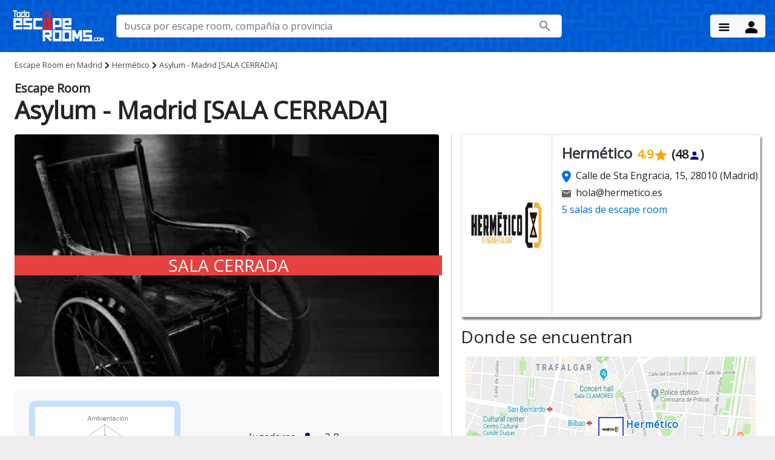

--- FILE ---
content_type: text/html; charset=UTF-8
request_url: https://www.todoescaperooms.com/madrid/hermetico/asylum-madrid
body_size: 26799
content:
<!DOCTYPE html>
<html lang="es">

<head>
    <meta name="viewport" content="width=device-width, initial-scale=1.0" />
    <meta charset="UTF-8">
    <link rel="dns-prefetch" href="//fonts.googleapis.com">
    <link rel="preconnect" href="https://fonts.gstatic.com" crossorigin>
    <link rel="preload" as="style" crossorigin href="https://fonts.googleapis.com/css?display=swap&family=Open+Sans">
    <script>
        const link = document.createElement('link')
        link.href = 'https://fonts.googleapis.com/css?' +
            'display=swap&family=Open+Sans'
        link.rel = 'stylesheet'
        link.crossOrigin = 'crossorigin' // add crossorigin
        document.head.appendChild(link)
    </script>
    <!-- <link href="https://fonts.googleapis.com/css?family=Open+Sans&display=swap" rel="stylesheet" type="text/css"> -->
    <link rel="stylesheet" href="https://cdn.todoescaperooms.com/css/bootstrap.min.css?v=4.3.1"><script defer src="https://cdn.todoescaperooms.com/js/jquery-3.5.1.min.js?v=3.5.1" onload="onLoadJQuery()"></script><script defer src="https://cdn.todoescaperooms.com/js/popper.min.js?v=2.0.0"></script><script defer src="https://cdn.todoescaperooms.com/js/bioep2.min.js" onload="onLoadPreventExit()"></script><script defer src="https://cdn.todoescaperooms.com/js/bootstrap.min.js?v=4.3.1" onload="onLoadBootstrap()"></script><script defer src="/js/todoescaperooms.js"></script><link rel="icon" href="https://www.todoescaperooms.com/iconos/favicon.ico" type="image/x-icon" /><link rel="apple-touch-icon" href="https://www.todoescaperooms.com/iconos/apple-icon-180x180.png"><link rel="shortcut icon" href="https://www.todoescaperooms.com/iconos/favicon.png" /><link rel="icon" type="image/png" sizes="192x192"  href="https://www.todoescaperooms.com/iconos/android-icon-192x192.png"><link rel="icon" type="image/png" sizes="32x32" href="https://www.todoescaperooms.com/iconos/favicon-32x32.png"><link rel="icon" type="image/png" sizes="96x96" href="https://www.todoescaperooms.com/iconos/favicon-96x96.png"><link rel="icon" type="image/png" sizes="16x16" href="https://www.todoescaperooms.com/iconos/favicon-16x16.png"><link rel="manifest" href="https://www.todoescaperooms.com/iconos/manifest.webmanifest"><meta name="msapplication-TileColor" content="#ffffff"><meta name="msapplication-TileImage" content="https://www.todoescaperooms.com/iconos/ms-icon-144x144.png"><meta name="robots" content="index,follow"><meta name="description" content="Escape room Asylum - Madrid [SALA CERRADA] de Hermético en Madrid. Toda la información: 🏷 temática, ❤️ opiniones, 🗺️ mapa, 🚗 cómo llegar, 💸 precios, dificultades, etc." />
<link rel="canonical" href="https://www.todoescaperooms.com/madrid/hermetico/asylum-madrid" />
<title>Asylum - Madrid [SALA CERRADA] | Escape Room Madrid</title><meta property="og:locale" content="es_ES" />
<meta property="og:type" content="website" />
<meta property="og:title" content="Asylum - Madrid [SALA CERRADA] | Escape Room Madrid" />
<meta property="og:description" content="Escape room Asylum - Madrid [SALA CERRADA] de Hermético en Madrid. Toda la información: 🏷 temática, ❤️ opiniones, 🗺️ mapa, 🚗 cómo llegar, 💸 precios, dificultades, etc." />
<meta property="og:url" content="https://www.todoescaperooms.com/madrid/hermetico/asylum-madrid" />
<meta property="og:site_name" content="Todo Escape Rooms - Guía de todos los Escape Room en España" />
<meta property="og:image" content="https://cdn.todoescaperooms.com/image_games/asylum-by-hermetico.jpg" />
<meta property="fb:app_id" content="344506999602612" />
<meta name="twitter:card" content="summary_large_image" />
<meta name="twitter:description" content="Escape room Asylum - Madrid [SALA CERRADA] de Hermético en Madrid. Toda la información: 🏷 temática, ❤️ opiniones, 🗺️ mapa, 🚗 cómo llegar, 💸 precios, dificultades, etc." />
<meta name="twitter:title" content="Asylum - Madrid [SALA CERRADA] | Escape Room Madrid" />
<meta name="twitter:site" content="@todoescaperooms"><meta name="twitter:url" content="https://www.todoescaperooms.com/madrid/hermetico/asylum-madrid" />
<meta name="twitter:image" content="https://cdn.todoescaperooms.com/image_games/asylum-by-hermetico.jpg" />
<style>﻿html{height:100%;background-color:rgba(0,0,0,0.05)}body{font-family:'Open Sans', sans-serif;max-width:80rem;margin:0px auto;background:white;box-shadow:#cbc6c6 0px 0px 50px;padding:0;min-height:100%;position:relative}a,a.btn{text-decoration:none}a{color:#0169d9}.btn-primary{background-color:#0169d9}p a{text-decoration:underline}.uppercase{text-transform:uppercase}i.icon{vertical-align:text-bottom}.red-color{color:#a32118}.orange-color{color:orange}.link-color{color:#0261d5;text-decoration:underline}.link,.elink,.elinknorot{cursor:pointer}.link:hover,.elinknorot:hover{text-decoration:underline}.bg-primary-color{background-color:#0261d5}.bg-primary-dark{background-color:#083085}.bg-primary-light{background-color:#bec2e9}.bg-labyrinth{background-image:url("/images/tile-maze-light.jpg")}.bg-primary-labyrinth{background-color:#0261d5;background-image:url("/images/tile-maze-light.jpg");background-blend-mode:color-burn}.card-shadow{box-shadow:3px 3px 4px rgba(0,0,0,0.4)}.not-found{min-height:400px}img.home-logo,img.image-map{width:100%}img.home-logo{height:80px}.search-btn{width:100%}.vertical-align{margin-top:-15%}.card-image{max-height:250px;height:auto;overflow:hidden}.card-img-overlay-custom{position:absolute;top:0;right:0;left:0;padding:1.25rem}.card-img-overlay .left-button{position:absolute;left:2px;bottom:2px}.card-img-overlay .right-button{position:absolute;right:2px;bottom:2px}a.card-link{color:black}.card-veil{width:100%;height:auto;background-color:#0006;position:absolute;top:0;bottom:0}h3.card-title{font-size:1.3rem}.card-title-city{text-shadow:0 0 20px #000,0 0 50px #000,0 1px 5px #000;text-decoration:none;background:#000;font-size:1rem;border-left:6px solid #0261d5;margin-left:-14px;padding:5px 10px;text-transform:uppercase}.card-text-city{margin-bottom:0;bottom:0px;position:absolute;right:10px;text-shadow:0 0 20px #000,0 0 50px #000,0 1px 5px #000}.card-title{text-shadow:0 0 20px rgba(0,0,0,0.5),0 0 50px #000,0 1px 5px #000;text-decoration:none}.card-title.small{font-size:20px}.card-valoration{position:absolute;bottom:50px;right:10px}.card-cta{float:right;color:#0261d5;text-decoration:underline}.image-card-container{max-height:180px;overflow:hidden}.halfway-fab{overflow:hidden;width:80px;height:80px;position:relative;left:24px;top:-50px;display:inline-block;overflow:hidden;z-index:8;line-height:130px;padding:0;background-color:#26a69a;border-radius:50%;transition:background-color .3s;vertical-align:middle;box-shadow:1px 1px 1px rgba(0,0,0,0.5)}.mini-half{width:40px;height:40px;left:6px;top:-30px}.feat-card-body{margin-top:-85px;padding:0.9rem}.feat-card-body-mini{margin-top:-42px;padding:0.5rem;line-height:1}.mini-link{font-weight:600;font-size:0.8rem}.mini-card{display:inline-block;width:150px;margin-right:10px}.same-company-card-body{padding:0.9rem}.section-cities{padding:0}.section-featured{padding:2rem 1rem}.post-container{width:33%;display:inline-block;padding:1rem}.top-left-white{height:40px;background:#eee;clip-path:polygon(0 0, 0 -10%, 100% -10%, 100% 0, 0 100%)}.bottom-right-white{height:40px;background:#eee;clip-path:polygon(100% 0, 100% 110%, 0 110%, 0 100%)}.promo-table{margin-top:2rem}.promo-table p{text-align:justify}.ribbon{color:#fff;margin-top:10px;position:absolute;text-transform:uppercase;background:#bee9be;box-shadow:0px 1px 3px rgba(0,0,0,0.2);padding:1px 10px;font-size:0.7rem;clear:both;z-index:99}div.left_ribbon{color:#000;margin-left:-20px;float:left}div.left_ribbon h2{margin:0 12px}div.left_ribbon::before{display:block;width:10px;height:0px;position:absolute;bottom:-10px;left:-1px;content:"";border-bottom:10px solid transparent;border-right:10px solid #005074}.secondary-ribbon{margin-top:30px}.date-bubble{padding:2px 6px;background-color:#bee9be;margin-left:5px;margin-top:5px;font-size:0.9rem;height:fit-content}.bubble{font-size:0.8rem;font-weight:300;padding:3px 7px;height:fit-content}.company-name2{font-size:1.2rem;font-weight:400}.company-sub{font-size:1rem}.ribbon_45{background-color:#e54141;position:absolute;box-shadow:0 0 0 999px #e54141;clip-path:inset(0 -100%);transform-origin:100% 0;transform:translate(-29.3%) rotate(-45deg);overflow:hidden;color:#FFF}.ribbon_0{background-color:#e54141;color:white;position:absolute;width:100%;text-align:center;top:50%}img.grayscale{filter:grayscale(1);-webkit-filter:grayscale(1);-moz-filter:grayscale(1)}.val-container{display:inline}.company-name{padding-left:20px}.company-name,.star-rating{font-size:1.3rem;font-weight:400;display:inline-block}.company-name-mobile{display:none}.star-rating{color:orange;margin-left:5px}.star-icon{vertical-align:text-bottom;margin:0px 5px 9px}.num-reviews{display:inline-block;color:#444}.game-card{padding:10px;margin-bottom:10px;box-shadow:2px 2px 3px rgba(0,0,0,0.4) !important}.game-card-closed{background-color:#eee;color:grey}.game-card-closed .star-rating{color:grey}.game-card-closed .bubble{color:grey;background-color:#bbb}.game-card-closed .btn-primary{background-color:grey;border-color:grey}.game-card-closed .star-rating.text-nowrap img{display:none}.game-card-closed .ribbon_0{background-color:#444}.game-promoted{background-color:cornsilk}.no-margin-bottom{margin-bottom:0}.city-location{margin-right:5px;float:right}.city-icon{float:right}.company-image-container{display:inline}.company-image{max-height:130px;width:130px;overflow:hidden;box-shadow:1px 2px 4px rgba(0,0,0,0.5);margin:10px;float:left}.company-data{width:calc(100% - 175px)}.game-image{height:130px;width:225px;overflow:hidden;box-shadow:1px 2px 4px rgba(0,0,0,0.5);float:left}.room{top:0}.room-image .responsive-img{max-height:200px}ul.rooms-list{padding-inline-start:0}.rooms-list{display:inline-table;width:calc(100% - 170px);float:right}.card-content.room-content{padding:56px 24px 24px 24px}.room{display:table-row;line-height:30px}.room-name,.room-players,.room-theme,.room-price{display:table-cell}.room-car{padding:0 0 10px 0;border:1px solid lightgrey}.room-card{padding:0;background:white;line-height:30px}.room-name{width:40%}.room-players{width:15%}.room-theme{width:20%}.room-price{width:25%}.player-icon,.price-icon,.difficulty-icon,.valoration-icon,.duration-icon{vertical-align:text-bottom}.price-icon{margin-right:5px}.bubble-age{background-color:cornflowerblue}.bubble{color:black;border-radius:3px;padding:3px 7px;margin:3px;background-color:floralwhite}.bubble-selected{background-color:#db5151;border:1px solid #a32118}.bubble-selected a{color:white}.bubble-big{color:black;border:1px solid #0169d9;border-radius:3px;padding:4px 8px;margin:5px;background-color:transparent}.bubble-big a{text-decoration:none;color:#0169d9}.bubble-big:hover{background-color:#0169d9}.bubble-big:hover a{text-decoration:none;color:#ffffff}.room-theme .bubble{padding:3px 7px}.tripadvisor-review{cursor:pointer}.top-header-fixed{width:100%;position:fixed;top:0px;display:block;height:30px;font-size:13px;border-bottom:1px solid white}.contact-info{padding-top:5px}.contact-info span{margin:0 0px 0 5px}.top-header-fixed a{color:white}.social-icons{margin:0;display:inline-block}li.social-icon{display:inline-block;padding:0 0 0 6px}nav ul a{font-size:1rem}nav{background-color:#0261d5}nav.nav-center ul.dropdown-content li a{display:block}.navbar-light .navbar-nav .nav-link{color:rgba(0,0,0,0.6)}.dropdown-content{z-index:99}.dropdown-content li:hover,.dropdown-content li:active{background-color:inherit}.dropdown-content li a{font-size:1rem;color:#000}.sidenav li a.collapsible-header{padding:0 32px}.sidenav .collapsible-body{background-color:#e05858}nav .sidenav-trigger{height:50px;margin:5px 18px}.menu-arrow{display:inline-block;float:right;height:30px;padding-top:5px}.menu-arrow svg{margin:5px;fill:white}.cabecera{max-height:300px;overflow:hidden}.cabecera img{width:100%}.search-box-container{width:75%}input.form-control.search-box{width:100%}.home{height:50px}.top-icon{width:1.25rem;height:auto}.container{width:90%}.message-error{border-left:5px solid #d32f2f;background:white;padding:10px 30px}.btn-go-top{border-radius:4.5px;right:10px;bottom:10px;width:50px;height:50px;display:inline-block;float:right;display:none;position:fixed;z-index:100}.btn-go-top img{width:50px;height:40px;margin-top:5px}a:focus{outline:none}section.fullwidth{padding:0}.col.pad-big{padding:0 2rem}.col.nopad{padding:0}.progress{margin:10px 0 0 0}.progress .indeterminate:before{animation:indeterminate 4.5s cubic-bezier(0.65, 0.815, 0.735, 0.395) infinite}.progress .indeterminate:after{animation:indeterminate-short 4.5s cubic-bezier(0.165, 0.84, 0.44, 1) infinite}.photos-gallery .row .col{padding:0 0.2rem}.photos-gallery .row{margin-bottom:0}.clearfix::after{content:"";clear:both;display:table}.redirect img{width:100%;height:auto}.price-tag{background-color:white;border-radius:8px;color:black;font-size:0.8rem;padding:5px 8px;position:relative;box-shadow:rgba(0,0,0,0.2) 0px 2px 10px 1px;border:1px solid rgba(0,0,0,0.2)}.price-tag::after{content:"";position:absolute;left:50%;top:100%;transform:translate(-50%, 0);width:0;height:0;border-left:8px solid transparent;border-right:8px solid transparent;border-top:8px solid #ffffff}.mapStar{width:1rem;height:auto}.dropdown-toggle:hover{color:#c8312e}.dropdown-item:hover{background-color:#fde18c}a.dropdown-item{text-decoration:none}.escapes-spain{columns:3;margin-bottom:40px;column-rule:1px solid #043d8f}.escapes-province ul{list-style:none;margin-left:15px;padding:0}li.province{font-size:1.2rem;text-transform:uppercase;padding:1rem 0;font-weight:bold}li.city{font-size:1rem;text-transform:none;font-weight:normal}li.province a,li.city a{color:#043d8f}.f-11{flex-shrink:3}.f-12{flex-direction:column;flex-grow:1}.f-121{padding-left:20px;justify-content:space-between}.f-1211{flex-grow:4;flex-direction:column}.f-1212{flex-grow:1;flex-direction:row-reverse}.f-1212 .star-rating{font-size:1rem}.f-1212 .num-reviews{font-size:0.9rem}.g-1212{flex-grow:1;flex-direction:row-reverse;line-height:1rem;align-items:flex-end}.g-1212 .star-rating{font-size:1rem}.g-1212 .num-reviews{font-size:0.9rem}.img-card{vertical-align:bottom}.price-info{font-size:0.8rem}.f-122{flex-wrap:wrap;padding-left:20px;margin:10px 0}.f-123{flex-grow:4;padding-left:20px}.f-1231{align-self:end;flex-wrap:wrap}.bg-transparent{background-color:transparent}.border-black-1{border:1px solid black}.image-h-100{height:100px}.f-1232{flex-grow:1;flex-direction:row-reverse;height:fit-content;align-self:end}.covid-msg li.font1{font-size:1rem}.properties-container{column-count:2}.properties-table{display:table}.property-row{display:table-row;line-height:35px}.p-cell{display:table-cell}.image-map{height:fit-content}.image-game{width:100%;height:auto;max-height:400px;overflow:hidden;display:inline-flex;padding-right:5px}.game-new-valoration{max-width:250px;display:inline-flex;vertical-align:top;flex-direction:column;padding:10px;background-color:#c6e1ff;border-radius:10px;flex-shrink:2;justify-content:center}.game-value{text-align:center;margin-top:8px}.game-value-text{max-width:250px;display:inline-flex;vertical-align:middle;font-size:1.5rem;font-weight:600;color:darkorange}.game-value img{margin-top:4px;margin-left:7px}.game-value a{margin-left:0.5rem}.company-img{border-right:1px solid lightgrey;width:100%;height:fit-content;max-width:150px}.company-img.cimg-250{max-width:250px}.company-card{max-width:550px;margin:auto}.company-card h2,.company-card .h2{font-size:1.5rem}.company-val{font-size:1.25rem}.col-border{border-left:1px solid #ccc}.company-games-two-col{flex-wrap:wrap;justify-content:space-around}.company-games-two-col .card{width:45%}.cookie-container{position:fixed;bottom:0;width:100%;z-index:10000}.cookie-msg{background-color:rgba(250,250,250,0.9);margin:0 auto;padding:12px 16px;text-align:center;width:100%}.red{background-color:#e79393}.green{background-color:#97c499}.blue{background-color:#87b7e7}.pink{background-color:#de87a9}.yellow{background-color:#fef499}.orange{background-color:#f9ba7a}.cyan{background-color:#7ac8d0}.harrypot{background-color:#7F0909;color:#FFC500}.purple{background-color:purple;color:white}.brown{background-color:brown;color:white}.darkgray{color:#666}.result{background-color:white;position:absolute;top:70px;z-index:15;width:100%;max-width:500px}.result ul{list-style:none;margin:0;padding-inline-start:0px}.result li{padding-left:20px;cursor:pointer;border-bottom:1px solid lightgray}.result li.ls-title{background:#cdefcd;font-weight:bold;border-bottom:2px solid darkgreen;border-top:2px solid darkgreen;padding:2px 15px}.result li:hover{background:#cdefcd}.ls-addr{font-size:0.8rem;color:#717171}.thumb,.thumb-mini{display:inline-block;width:70px;height:70px;border-radius:50%;overflow:hidden;box-shadow:1px 1px 3px rgba(0,0,0,0.5)}.thumb img,.thumb-mini img{width:100%}.thumb-mini{width:40px;height:40px}.no-thumb,.no-thumb-mini{display:inline-block;height:70px;vertical-align:bottom;margin-left:20px}.no-thumb-mini{height:40px}img.game-img{height:100%;width:auto}.search-svg-icon{margin-left:-40px}footer{padding:20px 0;font-size:0.9rem;box-shadow:0px -4px 5px 0px rgba(0,0,0,0.25)}footer p{text-align:center}.footer-info span{line-height:24px}.page-footer{background-color:#0261d5}div.aviso-legal a{color:#e4eaf7}div.blog-post-link{padding-left:20px}div.blog-post-link a{color:#e4eaf7;text-decoration:none}section.blog-container h2{font-size:1.7rem}.social-items{display:inline-block;float:right}.socials-item{display:inline-block;padding:7px 7px 5px;background:transparent;margin:10px;transition:border-color 0.3s}.socials-item-link{cursor:pointer}.socials-item-link svg{fill:#fff}.socials-item-link svg:hover{color:#2ea3f2}.ev-img{width:100%;height:auto;max-width:400px}.mail-img{width:221px;height:25px}footer{bottom:0;width:100%;height:230px}footer .footer-title{color:#e4eaf7;font-weight:bolder}footer .footer-list{padding-inline-start:10px;list-style-type:none;font-size:0.9rem}footer li.footer-link{font-size:0.9rem}footer li.footer-link a{color:#e4eaf7;text-decoration:none}.responsive-img{width:100%}.image-container{position:relative;top:-10px;z-index:-1}img.responsive-img.image-game{width:380px}body{background:#eee}body.game-desc{background-image:url("/images/tile-maze-light.jpg");background-size:100px;background-repeat:repeat}h1.game-title{margin:0;font-weight:600}.game-title-prefix{display:block;font-size:20px}.game-company{font-size:1.6rem;color:#444}.inline{display:inline-block}.inlinei{display:inline}section.info-juego{min-height:290px}.game-company-container{margin-bottom:1rem;position:relative}.game-company-image{position:relative;top:-30px;float:left}.game-company-image img{width:120px;height:120px;background-color:white;border-radius:50%;padding:5px;margin:0 20px;display:block;border:1px solid black}.game-players,.game-duration,.game-price{margin-right:20px}.card{box-shadow:2px 4px 3px rgba(0,0,0,0.5)}.card-title-simple{font-size:1.1rem;font-weight:bold;margin-bottom:0.5rem}.caracteristicas{padding:0.75rem 0.5rem;width:25%;display:inline-block;margin-right:4%;background-color:#ffe5d0;border-radius:10px;z-index:4}.breadcrumb-container{padding:1rem 0}.breadcrumb-container a.bread,.breadcrumb-container span{color:#444;font-size:0.8rem}.breadcrumb-container{position:relative;padding:0.5rem 0;top:100%;left:0;right:0;z-index:1;background-color:white}.breadcrumb:last-child{color:#000}.stars-icon{vertical-align:text-bottom}.game-valoration{margin-left:20px}section.break-sect{position:relative;top:-65px;margin-bottom:-65px}section.last-section,.last-section{margin-bottom:0px}section.last-section-green{background-color:#0261d5;height:40px;top:-24px;position:relative}.line-break{top:100%;left:0;right:0;z-index:1;height:35px;clip-path:polygon(0 80%, 100% 0%, 100% 102%, 50% 101%, 0 101%);background-color:#0261d5}.primary-bg{background-color:#0261d5}.bg-white{background:white}.no-margin{margin:0 !important}ul.special-item{list-style-type:none;padding-inline-start:10px}ul.special-item li:before{content:'✔ '}.city-card{background-color:#0261d5;color:white}.city-link:hover{text-decoration:none}.card-provincia{cursor:pointer}.city-link-small:hover{text-decoration:none}.collapsable100 .collapse[aria-expanded="false"]{display:block;height:100px !important;overflow:hidden}.collapsable100 .collapsing[aria-expanded="false"]{height:100px !important}.collapsable100 .collapse.show{height:auto !important;display:block}.collapsable100 a.auxcol.collapsed:after{content:'+ Ver Más'}.collapsable100 a.auxcol:not(.collapsed):after{content:'- Ver Menos'}.collapsable250 .collapse[aria-expanded="false"]{display:block;height:250px !important;overflow:hidden}.collapsable250 .collapsing[aria-expanded="false"]{height:250px !important}.collapsable250 .collapse.show{height:auto !important;display:block}.collapsable250 a.auxcol.collapsed:after{content:'+ Ver Más'}.collapsable250 a.auxcol:not(.collapsed):after{content:'- Ver Menos'}.simpleul{list-style-type:none;margin-block-start:0;margin-block-end:0;padding-inline-start:0}.near_cities{max-height:63px;width:100%;overflow-y:scroll;overflow-x:clip;padding-left:15px}.filter-section{padding:1rem;max-width:300px}.filter-section__title{font-weight:bold;margin-bottom:0.5rem}.filter-section p{margin-block-start:auto;margin-block-end:auto}.filter-section .select-all{height:1rem}.btn-filter,.btn-filter:active,.show>.btn-filter.dropdown-toggle{background-color:#0261d5;border-color:#f8f9fa;color:#f8f9fa}.btn-filter:hover,.btn-filter:active:hover,.show>.btn-filter.dropdown-toggle:hover{background-color:#f8f9fa;border-color:#0261d5;color:#0261d5}.valoracion{min-width:350px;max-width:400px;background:#FFE5D0;padding:20px;box-shadow:1px 2px 3px rgba(0,0,0,0.5)}.circle-val{display:inline-block;color:white;background-color:#639663;font-size:40px;padding:1.5rem;border-radius:50%}.all-vals,.name-vals,.star-vals{vertical-align:middle}.all-vals{display:inline-block;margin-left:1rem}.val{display:table-row;width:70%}.name-vals,.star-vals{display:table-cell}.name-vals{color:#666;width:20%}.star-vals{padding-left:1rem;width:55%}.bg-useful-info{background:rgba(255,255,255,0.8)}.bg-useful-info.transparent{background:rgba(255,255,255,0)}.bg-review{background:rgba(255,255,255,0.8)}.bg-review h1,.bg-review h2,.bg-review h3{font-weight:bolder}.bg-review h3{font-size:1.5rem}.bg-review p{font-size:1.2rem;color:black;margin-top:0;margin-bottom:2rem;line-height:2rem;text-align:justify}.bg-review strong{color:darkgreen}.bg-review a{color:darkgreen;text-decoration:underline}.bg-review a.btn{text-decoration:none}.bg-review .main-post-title h1{position:absolute;top:50%;text-align:center;color:white;font-size:4rem;font-weight:bolder;width:100%;text-shadow:5px 5px 10px black}.bg-review .breadcrumb-container{position:relative}.bg-review li{font-size:1.2rem}.bg-review .review-val{color:orange;font-weight:bolder;font-size:2rem;text-align:center}.postal-address{max-width:200px;margin-top:5px}.top-30{margin-top:-30px}.indice_contenidos{margin-top:10px;background-color:#0261d5;padding:10px;font-size:0.9rem;border-radius:5px}.indice_contenidos ul{padding-inline-start:5px;list-style-type:decimal}.indice_contenidos ul li{font-size:0.9rem;margin-top:10px}.indice_contenidos ul li a{font-size:0.9rem;text-decoration:none}.indice_contenidos .indice-title{color:#f1f4fa;font-weight:bolder;padding:1rem 0;text-align:center;padding:1rem 0;text-transform:uppercase}.indice_contenidos a,.indice_contenidos ul{color:#f1f4fa}.fb-icon,.google-icon{display:inline-block;height:22px;width:22px;margin-right:10px}.fb-icon{background:url(/images/facebook.svg)}.google-icon{background:url(/images/google.svg)}.main-post-image-container{position:relative;width:100%;margin-top:-40px;height:500px;overflow:hidden}.main-post-image-container img{width:100%}.post-image{width:40%}li{list-style-position:inside}img.map-marker{position:absolute;left:calc(50% - 25px);top:calc(50% - 50px);height:50px}div.map-label{position:absolute;left:calc(50% + 25px);top:calc(50% - 50px);font-weight:600;letter-spacing:1px;text-shadow:-2px 0 white, 0 2px white, 2px 0 white, 0 -2px white}.form-group.is-invalid{border:2px solid red}.form-group.is-invalid .invalid-feedback{display:block}.icon-angry,.icon-sad,.icon-neutral,.icon-happy,.icon-excited{width:24px;height:24px;display:grid}.btn-valoration{border-color:#a9acaf;background-color:white}.btn-noescapaste{color:#f34a27}.btn-noescapaste:hover,.btn-noescapaste.active{background-color:#f34a27;color:white}.btn-escapaste{color:#79ba31}.btn-escapaste:hover,.btn-escapaste.active{background-color:#79ba31;color:white}.btn-angry{color:darkred}.btn-angry:hover,.btn-angry.active{background-color:darkred;color:white}.btn-sad{color:#f34a27}.btn-sad:hover,.btn-sad.active{background-color:#f34a27;color:white}.btn-neutral{color:orange}.btn-neutral:hover,.btn-neutral.active{background-color:orange;color:white}.btn-happy{color:#79ba31}.btn-happy:hover,.btn-happy.active{background-color:#79ba31;color:white}.btn-excited{color:green}.btn-excited:hover,.btn-excited.active{background-color:green;color:white}.rating-group{display:inline-flex}.rating__icon{pointer-events:none}.rating__input{position:absolute !important;left:-9999px !important}.rating__label{cursor:pointer;padding:0 0.1em;font-size:1.6rem}.rating__difficulty{padding:0 0.2em;font-size:2rem}.rating__terror{padding:0 0.2em;font-size:1.5rem}.rating__label--half{padding-right:0;margin-right:-1.2em;z-index:2}.rating__icon--star{color:orange}.rating__icon--lock{color:brown}.rating__icon--scare{color:red}.rating__icon--none{color:#eee}.rating__input--none:checked+.rating__label .rating__icon--none{color:red}.rating__input:checked ~ .rating__label .rating__icon--star{color:#ddd}.rating__input:checked ~ .rating__label .rating__icon--lock,.rating__input:checked ~ .rating__label .rating__icon--scare{color:#ddd}.rating-group:hover .rating__label .rating__icon--star,.rating-group:hover .rating__label--half .rating__icon--star{color:orange}.rating-group:hover .rating__label .rating__icon--lock,.rating-group:hover .rating__label--half .rating__icon--lock{color:brown}.rating-group:hover .rating__label .rating__icon--scare,.rating-group:hover .rating__label--half .rating__icon--scare{color:red}.rating__input:hover ~ .rating__label .rating__icon--star,.rating__input:hover ~ .rating__label--half .rating__icon--star{color:#ddd}.rating__input:hover ~ .rating__label .rating__icon--lock,.rating__input:hover ~ .rating__label--half .rating__icon--lock{color:#ddd}.rating__input:hover ~ .rating__label .rating__icon--scare,.rating__input:hover ~ .rating__label--half .rating__icon--scare{color:#ddd}.rating-group:hover .rating__input--none:not(:hover)+.rating__label .rating__icon--none{color:#eee}.rating__input--none:hover+.rating__label .rating__icon--none{color:red}span.userval{color:darkorange}.compress{line-height:1rem;padding:1px}.small-user-val{padding:20px;border-radius:50%;background-color:#4781c9;width:80px;height:80px;color:white;font-size:20px;text-align:center}span.user-dificultad{font-size:10px;display:block;margin-top:-3px}.num-salas{font-size:2.5rem;text-align:center}.bar-star{display:inline}.bar-star svg{width:20px;height:20px}.bar-number{display:inline}.bg-bar{display:inline-block;margin-right:1rem;width:250px;height:0.5rem;background:rgba(10,110,233,0.15);border-radius:0.25rem;position:relative;overflow:hidden}.fill-bar{content:"";position:absolute;left:0px;top:0px;bottom:0px;background:#0a6ee9;border-radius:0.25rem}.escape-online-name{font-size:1.2rem;font-weight:400;display:inline-block;margin-left:0}.escape-online-image{max-height:130px;overflow:hidden;box-shadow:1px 2px 4px rgba(0,0,0,0.5);margin:0 20px 20px 10px}.escape-online-caption{position:absolute;top:120px;left:25px}.escape-online-caption .duration,.escape-online-caption .devices,.escape-online-caption .age{display:inline-block;border-radius:5px;height:30px;background:white}.escape-online-caption .duration,.escape-online-caption .age{width:35px}.escape-online-caption .devices{width:80px}.difficulty-rating{display:inline-block}.escape-online-price{margin-right:5px;float:right;top:5px;right:5px;position:absolute}.escape-online-languages{display:inline-block;float:right;margin-right:10px}.escape-online-description{font-size:0.9rem}.escape-online-play{margin-right:5px;float:right}.prod-container{display:flex;width:100%;background-color:white;margin-left:auto;margin-right:auto}.prod1{padding:5px;display:flex;margin:5px;width:25%;height:300px;flex-direction:column;overflow:hidden;box-shadow:2px 4px 3px rgba(0,0,0,0.5);justify-content:space-between;border:1px solid darkgrey}.prod11{text-align:center;height:200px;width:100%;display:flex;overflow:hidden;padding:5px}.prod12{display:flex;height:35%;flex-direction:column}.prod121{height:100%;width:100%}.prod121 p{line-height:1.5rem;margin-bottom:5px}.prod122{height:100%;width:100%}.prod122 a{float:left;font-size:0.9rem;padding:0.3rem 0.5rem}.prod-img{margin:auto}.prod-img-w{height:auto;width:100%}.prod-img-h{height:100%;width:auto}.calendar-wrap{margin-bottom:2rem}.cal-calendar{display:table;border-collapse:separate;margin:0 auto;border:1px solid grey;padding:8px;border-radius:6px}.cal-day{width:2rem;height:2rem;text-align:center;border-radius:5px}.cal-full{background-color:lightcoral}.cal-avail{background-color:orange}.cal-free{background-color:lightgreen}.cal-pend{background-color:lightgreen}.cal-square{height:20px;width:20px;border:1px solid grey;margin-left:5px;margin-right:5px}.cal-legend{justify-content:center;margin-top:10px;font-size:0.8rem}@media (min-width: 992px){.navbar-collapse{display:flex !important}}@media only screen and (max-width: 992px){.container{width:90%;max-width:none}.search-box-container{width:100%}.card-title-simple{font-size:1.1rem}section.break-sect{top:-20px;margin-bottom:-20px}.game-players,.game-duration,.game-price{margin:0}.game-players img,.game-duration img,.game-price img{display:none}h1{font-size:2rem}.valoracion{padding:20px 10px}.all-vals{margin-left:1rem;font-size:0.9rem}.circle-val{padding:20px;font-size:35px}.main-post-image-container{height:300px}.bg-review .main-post-title h1{font-size:2.5rem}.prod-container{flex-direction:column}.prod1{flex-direction:row;width:100%;height:100px}.prod1.invisible{display:none}.prod11{max-width:30%;height:100%;padding:0}.prod12{width:100%;height:100%}.prod121{flex-grow:2;padding-left:1rem}.prod121 p{line-height:1.5rem;margin-bottom:5px}.prod122{text-align:right}.prod122 a{float:right;margin-left:0.5rem}.col-border{border-left:none}}@media only screen and (max-width: 767px){.escape-online-name{display:block;margin-left:10px}.car-container{margin-top:-170px}.caracteristicas{margin-bottom:4%}footer{height:300px}.carousel-item img{height:auto}h2{font-size:1.6rem}}@media only screen and (max-width: 600px){.mobile-hide{display:none}.col.pad-big{padding:0 0.5rem}.social-items{text-align:center;display:block;clear:both;padding:10px;float:none}.footer-info{text-align:center}.page-footer{padding:20px 0}.last-section-green{top:-51px;height:240px}footer{height:auto}footer .footer-list{columns:2;padding-inline-start:2px}footer li.footer-link{padding:10px 5px}.breadcrumb-container{padding:0;height:30px;overflow:hidden}.container{width:100%}h3.card-title{font-size:1.1rem}.h1city{font-size:1.2rem}.card-body{padding:1rem;font-size:0.8rem}.image-container{top:0;text-align:center}.image-container .responsive-img{height:320px;width:auto;max-width:100vw}.difficulty-icon{height:22px}.bubble{padding:2px 7px}.bubble-filter{padding:3px;margin:3px;border:1px solid black;color:black;background-color:white}.tripadvisor-review{margin-top:-25px}.game-company-container{display:inline-block}.no-margin{margin:0 0 0 8px !important}.container p{text-align:justify}.game-location .map-icon{height:24px}.result{top:75px}.hidden-xs{display:none}.card-title-simple,.caracteristicas{font-size:0.9rem}.card-title-simple{margin-bottom:2px}.caracteristicas{margin:1%;padding:4px 2px;width:29%}.circle-val{padding:18px;font-size:30px}.all-vals{margin:0 0.5rem}.p-xs-0{padding:0 !important}.mb-sm-0{margin-bottom:0}.valoracion{min-width:330px}.car-container{margin-top:-142px}section.break-sect{top:-27px;margin-bottom:0}.game-company-image{margin-top:-30px;top:0;z-index:4}.game-company-image img{width:90px;height:90px;padding:2px;margin:0}h1{font-size:1.6rem}h1.game-title{clear:both;display:inline-block;margin:0 0 0 10px;font-size:1.4rem}.game-company{font-size:1rem}.game-title-prefix{font-size:1.2rem}.col-img-container{z-index:-1}.company-name{display:none}.company-name-mobile{display:block;font-size:1.3rem;font-weight:400;clear:both}.star-rating{font-size:1.7rem}.company-data{float:right;display:inline;width:calc(100% - 190px);text-align:center;padding:30px 0}.val-container{display:block;padding:10px;text-align:center}.num-reviews{display:block}.city-location,.city-icon{float:none}.room-name{width:100%}.room-name,.room-players,.room-theme,.room-price{display:inline-block}.room-players{width:30%}.room-price{width:30%}.room-theme{width:40%}.room-theme{text-align:right}.rooms-list{display:inline-table;clear:both;width:100%;padding-inline-start:0}.main-post-image-container{height:200px}.bg-review .main-post-title h1{font-size:2rem}.carousel-inner{height:225px}.f-1{flex-direction:column}.f-121{margin-top:10px;padding-left:0}.company-sub{font-size:0.9rem}.f-1212,.g-1212{flex-direction:column;text-align:right}.f-1212 .num-reviews,.g-1212 .num-reviews{font-size:0.8rem}.f-123{padding-left:0}.image-h-100{width:100%;height:auto}.company-name2{font-size:1.2rem}.f-1232{flex-grow:1;flex-direction:row-reverse;height:fit-content;align-self:end}.properties-container{column-count:1}.company-games-two-col .card{width:90%}.game-value-text{font-size:1.3rem}.game-value img{height:25px;width:25px;margin:0}.game-value a{margin-left:0}.company-card h2,.company-card .h2{font-size:1.2rem}.company-val{font-size:1rem}.company-img{max-width:120px}}[type="checkbox"]:not(:checked),[type="checkbox"]:checked{position:absolute;opacity:0;pointer-events:none}[type="checkbox"]+span:not(.lever){position:relative;padding-left:25px;cursor:pointer;display:inline-block;line-height:25px;font-size:0.9rem;user-select:none}[type="checkbox"]+span:not(.lever):before,[type="checkbox"]:not(.filled-in)+span:not(.lever):after{content:'';position:absolute;top:0;left:0;width:15px;height:15px;z-index:0;border:2px solid grey;border-radius:1px;margin-top:3px;transition:.2s}[type="checkbox"]:not(.filled-in)+span:not(.lever):after{border:0;transform:scale(0)}[type="checkbox"]:not(:checked):disabled+span:not(.lever):before{border:none;background-color:#d3d3d3}[type="checkbox"].tabbed:focus+span:not(.lever):after{transform:scale(1);border:0;border-radius:50%;box-shadow:0 0 0 10px rgba(0,0,0,0.1);background-color:rgba(0,0,0,0.1)}[type="checkbox"]:checked+span:not(.lever):before{top:-4px;left:-5px;width:12px;height:22px;border-top:2px solid transparent;border-left:2px solid transparent;border-right:2px solid green;border-bottom:2px solid green;transform:rotate(40deg);backface-visibility:hidden;transform-origin:100% 100%}[type="checkbox"]:checked:disabled+span:before{border-right:2px solid #d3d3d3;border-bottom:2px solid #d3d3d3}[type="checkbox"]:indeterminate+span:not(.lever):before{top:-11px;left:-12px;width:10px;height:22px;border-top:none;border-left:none;border-right:2px solid green;border-bottom:none;transform:rotate(90deg);backface-visibility:hidden;transform-origin:100% 100%}[type="checkbox"]:indeterminate:disabled+span:not(.lever):before{border-right:2px solid #d3d3d3;background-color:transparent}[type="checkbox"].filled-in+span:not(.lever):after{border-radius:2px}[type="checkbox"].filled-in+span:not(.lever):before,[type="checkbox"].filled-in+span:not(.lever):after{content:'';left:0;position:absolute;transition:border .25s, background-color .25s, width .20s .1s, height .20s .1s, top .20s .1s, left .20s .1s;z-index:1}[type="checkbox"].filled-in:not(:checked)+span:not(.lever):before{width:0;height:0;border:3px solid transparent;left:6px;top:10px;transform:rotateZ(37deg);transform-origin:100% 100%}[type="checkbox"].filled-in:not(:checked)+span:not(.lever):after{height:20px;width:20px;background-color:transparent;border:2px solid grey;top:0px;z-index:0}[type="checkbox"].filled-in:checked+span:not(.lever):before{top:0;left:1px;width:8px;height:13px;border-top:2px solid transparent;border-left:2px solid transparent;border-right:2px solid red;border-bottom:2px solid red;transform:rotateZ(37deg);transform-origin:100% 100%}[type="checkbox"].filled-in:checked+span:not(.lever):after{top:0;width:20px;height:20px;border:2px solid #ffe5d0;background-color:#ffe5d0;z-index:0}[type="checkbox"].filled-in.tabbed:focus+span:not(.lever):after{border-radius:2px;border-color:grey;background-color:rgba(0,0,0,0.1)}[type="checkbox"].filled-in.tabbed:checked:focus+span:not(.lever):after{border-radius:2px;background-color:#ffe5d0;border-color:#ffe5d0}[type="checkbox"].filled-in:disabled:not(:checked)+span:not(.lever):before{background-color:transparent;border:2px solid transparent}[type="checkbox"].filled-in:disabled:not(:checked)+span:not(.lever):after{border-color:transparent;background-color:#d3d3d3}[type="checkbox"].filled-in:disabled:checked+span:not(.lever):before{background-color:transparent}[type="checkbox"].filled-in:disabled:checked+span:not(.lever):after{background-color:#d3d3d3;border-color:#d3d3d3}
</style></head><body class="game-desc"><nav class="navbar navbar-expand-lg navbar-light navbar-escape bg-primary-labyrinth">
  <a href="/" class="navbar-brand">
    <img width="160" height="60" class="logo icon center" title="Buscador de escape room TodoEscapeRooms" alt="Ir a la home de Todo Escape Rooms" src="https://www.todoescaperooms.com/images/logo-todo-escape-room-new.svg"></a>
    <div class="collapse navbar-collapse" id="navbarSupportedContent">
      <div class="search-box-container">
        <form class="form-inline my-2 my-lg-0">
          <input class="form-control search-box" type="search" placeholder="busca por escape room, compañía o provincia" aria-label="busca por nombre de escape room, compañía o provincia">
          <svg class="search-svg-icon" xmlns="http://www.w3.org/2000/svg" xmlns:xlink="http://www.w3.org/1999/xlink" version="1.1" width="24" height="24" viewBox="0 0 24 24"><path fill="gray" d="M9.5,3A6.5,6.5 0 0,1 16,9.5C16,11.11 15.41,12.59 14.44,13.73L14.71,14H15.5L20.5,19L19,20.5L14,15.5V14.71L13.73,14.44C12.59,15.41 11.11,16 9.5,16A6.5,6.5 0 0,1 3,9.5A6.5,6.5 0 0,1 9.5,3M9.5,5C7,5 5,7 5,9.5C5,12 7,14 9.5,14C12,14 14,12 14,9.5C14,7 12,5 9.5,5Z" /></svg>
          <div class="result"></div>
        </form></div></div><div class="btn-group" role="group" aria-label="NavBar Menu">
        <button aria-label="Menu Button" class="btn btn-light" id="navbarMenuDropdown" data-toggle="dropdown" aria-haspopup="true" aria-expanded="false"><svg viewBox="0 0 32 32" class="top-icon"><path d="M4 10h24a2 2 0 000-4H4a2 2 0 000 4zm24 4H4a2 2 0 000 4h24a2 2 0 000-4zm0 8H4a2 2 0 000 4h24a2 2 0 000-4z"></path></svg></button>
        <div class="dropdown-menu dropdown-menu-right" aria-labelledby="navbarMenuDropdown"><div class="dropdown-item elinknorot text-decoration-none" rel="nofollow" data-href="https://www.todoescaperooms.com/Login.php?url_ref=/madrid/hermetico/asylum-madrid">Iniciar Sesión</div><div class="dropdown-divider"></div><a class="dropdown-item" href="https://www.todoescaperooms.com/blog">Blog</a>
          <div class="dropdown-divider"></div>
          <a class="dropdown-item" href="https://www.todoescaperooms.com/escape-rooms-online">Escape Room Online</a>
          <div class="dropdown-divider"></div>
          <div class="dropdown-header h6">Escapes por Ciudades</div>
          <a class="dropdown-item" href="https://www.todoescaperooms.com/barcelona">Escape Room Barcelona</a>
          <a class="dropdown-item" href="https://www.todoescaperooms.com/madrid">Escape Room Madrid</a>
          <a class="dropdown-item" href="https://www.todoescaperooms.com/zaragoza">Escape Room Zaragoza</a>
          <a class="dropdown-item" href="https://www.todoescaperooms.com/bilbao">Escape Room Bilbao</a>
          <a class="dropdown-item" href="https://www.todoescaperooms.com/valencia">Escape Room Valencia</a>
          <a class="dropdown-item" href="https://www.todoescaperooms.com/sevilla">Escape Room Sevilla</a>
          <a class="dropdown-item" href="https://www.todoescaperooms.com/alicante">Escape Room Alicante</a>
          <a class="dropdown-item" href="https://www.todoescaperooms.com/escape-rooms-espana">Escape Room en Toda España</a>   
        </div><button type="button" aria-label="Menu Button" class="btn btn-light dropright" id="navbarMenuDropdown2" data-toggle="dropdown" aria-haspopup="true" aria-expanded="false"><svg viewBox="0 0 24 24" fill="none" class="top-icon"><path d="M12 12a6 6 0 100-12 6 6 0 000 12zM12 13.5c-4.05 0-12 1.95-12 6V24h24v-4.5c0-4.05-7.95-6-12-6z" fill="#000"></path></svg></button></div></nav><div class="breadcrumb-container px-4">
        <div class="col s12 p-0"><a href="https://www.todoescaperooms.com/madrid" class="bread d-md-inline"><span class="d-none d-md-inline">Escape Room en </span>Madrid</a><i class="bread-icon d-md-inline"><svg version="1.1" xmlns="http://www.w3.org/2000/svg" xmlns:xlink="http://www.w3.org/1999/xlink" width="16" height="16" viewBox="0 0 60 60"><path d="M21.9,50L43,30L21.9,10L17,14.5L33.5,30L17.1,45.5L21.9,50z"/></svg></i><a href="https://www.todoescaperooms.com/madrid/hermetico" class="bread d-md-inline">Hermético</a><i class="bread-icon d-md-inline"><svg version="1.1" xmlns="http://www.w3.org/2000/svg" xmlns:xlink="http://www.w3.org/1999/xlink" width="16" height="16" viewBox="0 0 60 60"><path d="M21.9,50L43,30L21.9,10L17,14.5L33.5,30L17.1,45.5L21.9,50z"/></svg></i><span>Asylum - Madrid [SALA CERRADA]</span></div>
         </div><section class="info-juego bg-white"><div class="px-2 px-md-4 py-2"><div class="mb-3"><h1 class="game-title"><span class="game-title-prefix">Escape Room </span>Asylum - Madrid [SALA CERRADA]</h1></div> <div class="row">  <div class="col-lg-7"><section class="d-flex" style="justify-content: center;">
                <div class="image-game position-relative">      <img style="width:100%;height:fit-content;" class="rounded grayscale" alt="escape room: Asylum - Madrid [SALA CERRADA]" src="https://cdn.todoescaperooms.com/image_games/asylum-by-hermetico.jpg" width="654" height="450"><div class="ribbon_0 h3">SALA CERRADA</div>  </div></section>   <section class="mt-4 px-2 px-md-4 py-3 bg-light rounded properties-container d-flex"><div class="game-new-valoration"><img style="width:100%;height:auto;" class="rounded" alt="escape room: Asylum - Madrid [SALA CERRADA]" src="https://cdn.todoescaperooms.com/images/empty-valoration-image.png" width="450" height="450">
            <div class="game-value"><div data-href="https://www.todoescaperooms.com/valorar-sala.php?juego_id=102" class="btn btn-primary text-white elinknorot">Vota</div> 
                    </div> 
                </div><div class="properties-table m-auto">    <div class="mt-2 property-row">      <div class="d-md-table d-none">Jugadores</div>      <div class="pl-2 p-cell"><svg xmlns="http://www.w3.org/2000/svg" xmlns:xlink="http://www.w3.org/1999/xlink" version="1.1" width="24" height="24" viewBox="0 0 24 24"><path fill="darkblue" d="M12,4A4,4 0 0,1 16,8A4,4 0 0,1 12,12A4,4 0 0,1 8,8A4,4 0 0,1 12,4M12,14C16.42,14 20,15.79 20,18V20H4V18C4,15.79 7.58,14 12,14Z" /></svg></div>      <div class="pl-3 p-cell">2-8</div>    </div>    <div class="mt-2 property-row">      <div class="d-md-table d-none">Duración</div>      <div class="pl-2 p-cell"><svg xmlns="http://www.w3.org/2000/svg" xmlns:xlink="http://www.w3.org/1999/xlink" version="1.1" width="24" height="24" viewBox="0 0 24 24"><path d="M12,20A7,7 0 0,1 5,13A7,7 0 0,1 12,6A7,7 0 0,1 19,13A7,7 0 0,1 12,20M19.03,7.39L20.45,5.97C20,5.46 19.55,5 19.04,4.56L17.62,6C16.07,4.74 14.12,4 12,4A9,9 0 0,0 3,13A9,9 0 0,0 12,22C17,22 21,17.97 21,13C21,10.88 20.26,8.93 19.03,7.39M11,14H13V8H11M15,1H9V3H15V1Z" /></svg></div>      <div class="pl-3 p-cell">60min</div>    </div>    <div class="mt-2 property-row">      <div class="d-md-table d-none">Precio</div>      <div class="pl-2 p-cell"><svg xmlns="http://www.w3.org/2000/svg" xmlns:xlink="http://www.w3.org/1999/xlink" version="1.1" width="24" height="24" viewBox="0 0 24 24"><path fill="darkgreen" d="M5,6H23V18H5V6M14,9A3,3 0 0,1 17,12A3,3 0 0,1 14,15A3,3 0 0,1 11,12A3,3 0 0,1 14,9M9,8A2,2 0 0,1 7,10V14A2,2 0 0,1 9,16H19A2,2 0 0,1 21,14V10A2,2 0 0,1 19,8H9M1,10H3V20H19V22H1V10Z" /></svg></div>      <div class="pl-3 p-cell">50-85€</div>    </div>    <div class="mt-2 property-row">      <div class="d-md-table d-none">Dificultad</div>      <div class="pl-2 p-cell"><svg xmlns="http://www.w3.org/2000/svg" xmlns:xlink="http://www.w3.org/1999/xlink" version="1.1" width="24" height="24" viewBox="0 0 24 24"><path d="M12,17A2,2 0 0,0 14,15C14,13.89 13.1,13 12,13A2,2 0 0,0 10,15A2,2 0 0,0 12,17M18,8A2,2 0 0,1 20,10V20A2,2 0 0,1 18,22H6A2,2 0 0,1 4,20V10C4,8.89 4.9,8 6,8H7V6A5,5 0 0,1 12,1A5,5 0 0,1 17,6V8H18M12,3A3,3 0 0,0 9,6V8H15V6A3,3 0 0,0 12,3Z" /></svg></div>      <div class="pl-3 p-cell">Media</div>    </div>    <div class="mt-2 property-row">      <div class="d-md-table d-none">Edad</div>      <div class="pl-2 p-cell"><svg viewBox="0 0 8 19" height="25px"><path d="M5.482 18.282c.489-.21.607-.576.607-1.08-.051-3.397-.076-6.793-.11-10.19V6.59c.05-.008.093-.008.143-.016.093.487.22.983.278 1.478.043.415.009.837 0 1.26-.008.455.177.707.565.764.422.065.902-.18.953-.553.244-1.844 0-3.591-1.484-4.932C5.018 3.307 1.554 3.275.475 6.135.08 7.19-.106 8.28.062 9.4c.068.439.43.707.894.69.43-.015.64-.275.666-.722.033-.756.084-1.503.16-2.26.025-.243.16-.47.328-.706.009.097.034.195.034.292-.059 3.543-.11 7.086-.177 10.637-.008.487.202.788.658.967h.421c.556-.179.759-.56.767-1.113.017-1.796.05-3.6.084-5.396 0-.105.017-.211.026-.317.05-.008.092-.024.143-.032.034.13.093.26.093.398.042 1.787.092 3.567.11 5.355.008.536.201.902.715 1.105.16-.017.33-.017.498-.017zM3.712 0c-.54.203-.987.488-1.18 1.048-.27.805.16 1.658.977 1.934.826.276 1.703-.122 2.015-.91.303-.78-.093-1.65-.91-1.958C4.511.074 4.402.04 4.301 0h-.59z" fill="#000000"></path></svg></div>      <div class="pl-3 p-cell">18+</div>    </div>    <div class="mt-2 property-row">      <div class="d-md-table d-none">Temática</div>      <div class="pl-2 p-cell"></div>      <div class="pl-3 p-cell"><span class="bubble pink">miedo</span></div>    </div></div>   </section>   <section class="mt-2 text-justify"><h2>Información</h2><p>Ocurrió lo peor que podía pasar en este manicomio del que todos los expertos decían que era un lugar muy peligroso. Una noche se oyeron unos gritos y cientos de gargantas se sublevaron. Los trabajadores que consiguieron escapar, que fueron pocos, lo cerraron a cal y canto. Las imágenes que se tienen de la única cámara de seguridad que sigue funcionando son devastadoras. Vuestro equipo es el primero que tiene valor de abrir la puerta para intentar recupera la documentación de los experimentos que allí se llevaban a cabo. No sabemos si quedan supervivientes, pero si los hay, ¡tned mucho cuidado con ellos! Las baterias de los micrófono y las cámaras ocultas que llevaréis sólo es de 60 minutos, tras los cuales no podemos aseguraros un mínimo de seguridad.</p><div class="p-3 bg-light rounded">Leer mas detalles de la empresa <a href="https://www.todoescaperooms.com/madrid/hermetico">Hermético</a></div>   </section><h3 class="mt-3">Otros juegos de escape de Hermético</h3><section><div class="items d-flex company-games-two-col"><div class="card border-0 mb-4"><div class="image-card-container">
                <img class="card-img-top card-image vertical-align rounded-0" loading="lazy" src="https://cdn.todoescaperooms.com/image_games/fabrica-de-chocolate-by-hermetico.jpg" title="Escape Room: Fábrica de chocolate" alt="Fábrica de chocolate" width="345" height="250">
              </div>
                <div class="card-img-overlay">
                    <a href="https://www.todoescaperooms.com/madrid/hermetico/fabrica-de-chocolate" class="stretched-link card-title h6 text-white">Fábrica de chocolate</a>
                    <p class="card-valoration text-right"><img class="small-star-icon" title="icono valorciones" alt="icono estrella" loading="lazy" src="https://cdn.todoescaperooms.com/images/star.svg" width="20" height="20"><img class="small-star-icon" title="icono valorciones" alt="icono estrella" loading="lazy" src="https://cdn.todoescaperooms.com/images/star.svg" width="20" height="20"><img class="small-star-icon" title="icono valorciones" alt="icono estrella" loading="lazy" src="https://cdn.todoescaperooms.com/images/star.svg" width="20" height="20"><img class="small-star-icon" title="icono valorciones" alt="icono estrella" loading="lazy" src="https://cdn.todoescaperooms.com/images/star.svg" width="20" height="20"></p>
                </div>
                <div class="card-body same-company-card-body">
                <p class="mb-1 darkgray text-truncate float-left"><strong>Dificultad</strong>: Media</p>

                <p class="mb-1 darkgray text-truncate float-right"><span class="bubble cyan">fantasía</span></p>
                </div></div><div class="card border-0 mb-4"><div class="image-card-container">
                <img class="card-img-top card-image vertical-align rounded-0" loading="lazy" src="https://cdn.todoescaperooms.com/image_games/el-canibal-by-hermetico.jpg" title="Escape Room: El Caníbal" alt="El Caníbal" width="345" height="250">
              </div>
                <div class="card-img-overlay">
                    <a href="https://www.todoescaperooms.com/madrid/hermetico/el-canibal" class="stretched-link card-title h6 text-white">El Caníbal</a>
                    <p class="card-valoration text-right"><img class="small-star-icon" title="icono valorciones" alt="icono estrella" loading="lazy" src="https://cdn.todoescaperooms.com/images/star.svg" width="20" height="20"><img class="small-star-icon" title="icono valorciones" alt="icono estrella" loading="lazy" src="https://cdn.todoescaperooms.com/images/star.svg" width="20" height="20"><img class="small-star-icon" title="icono valorciones" alt="icono estrella" loading="lazy" src="https://cdn.todoescaperooms.com/images/star.svg" width="20" height="20"><img class="small-star-icon" title="icono valorciones" alt="icono estrella" loading="lazy" src="https://cdn.todoescaperooms.com/images/star.svg" width="20" height="20"></p>
                </div>
                <div class="card-body same-company-card-body">
                <p class="mb-1 darkgray text-truncate float-left"><strong>Dificultad</strong>: Media</p>

                <p class="mb-1 darkgray text-truncate float-right"><span class="bubble green">misterio</span></p>
                </div></div><div class="card border-0 mb-4"><div class="image-card-container">
                <img class="card-img-top card-image vertical-align rounded-0" loading="lazy" src="https://cdn.todoescaperooms.com/image_games/asalto-a-la-mafia-by-hermetico.jpg" title="Escape Room: Asalto A la Mafia" alt="Asalto A la Mafia" width="345" height="250">
              </div>
                <div class="card-img-overlay">
                    <a href="https://www.todoescaperooms.com/madrid/hermetico/asalto-a-la-mafia" class="stretched-link card-title h6 text-white">Asalto A la Mafia</a>
                    <p class="card-valoration text-right"><img class="small-star-icon" title="icono valorciones" alt="icono estrella" loading="lazy" src="https://cdn.todoescaperooms.com/images/star.svg" width="20" height="20"><img class="small-star-icon" title="icono valorciones" alt="icono estrella" loading="lazy" src="https://cdn.todoescaperooms.com/images/star.svg" width="20" height="20"><img class="small-star-icon" title="icono valorciones" alt="icono estrella" loading="lazy" src="https://cdn.todoescaperooms.com/images/star.svg" width="20" height="20"><img class="small-star-icon" title="icono valorciones" alt="icono estrella" loading="lazy" src="https://cdn.todoescaperooms.com/images/star.svg" width="20" height="20"></p>
                </div>
                <div class="card-body same-company-card-body">
                <p class="mb-1 darkgray text-truncate float-left"><strong>Dificultad</strong>: Media</p>

                <p class="mb-1 darkgray text-truncate float-right"><span class="bubble purple">aventuras</span></p>
                </div></div><div class="card border-0 mb-4"><div class="image-card-container">
                <img class="card-img-top card-image vertical-align rounded-0" loading="lazy" src="https://cdn.todoescaperooms.com/image_games/inquisicion-by-hermetico.jpg" title="Escape Room: Inquisición" alt="Inquisición" width="345" height="250">
              </div>
                <div class="card-img-overlay">
                    <a href="https://www.todoescaperooms.com/madrid/hermetico/inquisicion" class="stretched-link card-title h6 text-white">Inquisición</a>
                    <p class="card-valoration text-right"><img class="small-star-icon" title="icono valorciones" alt="icono estrella" loading="lazy" src="https://cdn.todoescaperooms.com/images/star.svg" width="20" height="20"><img class="small-star-icon" title="icono valorciones" alt="icono estrella" loading="lazy" src="https://cdn.todoescaperooms.com/images/star.svg" width="20" height="20"><img class="small-star-icon" title="icono valorciones" alt="icono estrella" loading="lazy" src="https://cdn.todoescaperooms.com/images/star.svg" width="20" height="20"><img class="small-star-icon" title="icono valorciones" alt="icono estrella" loading="lazy" src="https://cdn.todoescaperooms.com/images/star.svg" width="20" height="20"></p>
                </div>
                <div class="card-body same-company-card-body">
                <p class="mb-1 darkgray text-truncate float-left"><strong>Dificultad</strong>: Media</p>

                <p class="mb-1 darkgray text-truncate float-right"><span class="bubble blue">ficción</span></p>
                </div></div><div class="card border-0 mb-4"><div class="image-card-container">
                <img class="card-img-top card-image vertical-align rounded-0" loading="lazy" src="https://cdn.todoescaperooms.com/image_games/la-cripta-del-vampiro-by-hermetico.jpg" title="Escape Room: La Cripta Del Vampiro" alt="La Cripta Del Vampiro" width="345" height="250">
              </div>
                <div class="card-img-overlay">
                    <a href="https://www.todoescaperooms.com/madrid/hermetico/la-cripta-del-vampiro" class="stretched-link card-title h6 text-white">La Cripta Del Vampiro</a>
                    <p class="card-valoration text-right"><img class="small-star-icon" title="icono valorciones" alt="icono estrella" loading="lazy" src="https://cdn.todoescaperooms.com/images/star.svg" width="20" height="20"><img class="small-star-icon" title="icono valorciones" alt="icono estrella" loading="lazy" src="https://cdn.todoescaperooms.com/images/star.svg" width="20" height="20"><img class="small-star-icon" title="icono valorciones" alt="icono estrella" loading="lazy" src="https://cdn.todoescaperooms.com/images/star.svg" width="20" height="20"><img class="small-star-icon" title="icono valorciones" alt="icono estrella" loading="lazy" src="https://cdn.todoescaperooms.com/images/star.svg" width="20" height="20"></p>
                </div>
                <div class="card-body same-company-card-body">
                <p class="mb-1 darkgray text-truncate float-left"><strong>Dificultad</strong>: Baja</p>

                <p class="mb-1 darkgray text-truncate float-right"><span class="bubble green">misterio</span></p>
                </div></div></div></section><div class="p-3 mt-2 bg-light rounded">Si te gustan los escapes de terror aquí encontrarás mas <a href="https://www.todoescaperooms.com/madrid/miedo">escape room de miedo en Madrid</a></div><div class="p-3 mt-2 bg-light rounded">Encuentra escape room interesantes de otras empresas en <a href="https://www.todoescaperooms.com/madrid">Madrid</a> ciudad</div>  </div>  <div class="col-lg-5 col-border"><div class="card company-card d-flex flex-row"><div class="d-flex" ><img width="150" height="150" class="company-img" alt="logo de Hermético" src="https://cdn.todoescaperooms.com/image_compania/logos/hermetico.jpg"></div><div class="pl-3 pt-3 d-flex flex-column"><div class="flex-row">
                <div class="h2 font-weight-bold d-inline"><a href="https://www.todoescaperooms.com/madrid/hermetico" class="text-dark text-decoration-none">Hermético</a></div><div class="company-val d-inline ml-2 font-weight-bold"><span class="orange-color">4.9</span><div class="d-inline mb-1"><img alt="icono candado" class="lock-icon" loading="lazy" src="https://cdn.todoescaperooms.com/images/star.svg" height="25" width="25"></div> (48<img alt="icono candado" class="lock-icon" loading="lazy" src="https://cdn.todoescaperooms.com/images/person.svg" height="20" width="20">)</div></div><div class="mt-2"><svg viewBox="0 0 20 27" fill="none" height="20px"><path d="M10.07 0C4.46 0 0 4.181 0 9.44c0 5.665 6.33 13.353 8.92 16.32a1.404 1.404 0 002.157 0c2.59-2.967 8.92-10.655 8.92-16.32C20.14 4.182 15.68 0 10.07 0zm0 12.813c-2.014 0-3.596-1.484-3.596-3.372s1.582-3.372 3.596-3.372c2.014 0 3.597 1.484 3.597 3.372s-1.583 3.372-3.597 3.372z" fill="#0A6EE9"></path></svg><span class="ml-2">Calle de Sta Engracia, 15, 28010 (Madrid)</span></div><div class="mt-1"><svg viewBox="0 0 16 13" fill="none" width="15px" height="20px"><path d="M14.4 0H1.6C.72 0 0 .731 0 1.625v9.75C0 12.269.72 13 1.6 13h12.8c.88 0 1.6-.731 1.6-1.625v-9.75C16 .731 15.28 0 14.4 0zm-.32 3.413L8.4 6.988c-.24.162-.56.162-.88 0l-5.6-3.576c-.16-.08-.32-.325-.32-.568 0-.569.56-.894 1.04-.569L8 5.688l5.36-3.413c.48-.244 1.04.081 1.04.569 0 .244-.08.487-.32.569z" fill="#000" fill-opacity="0.6"></path></svg><span class="ml-2">hola@hermetico.es</span></div><div class="mt-1"><a href="https://www.todoescaperooms.com/madrid/hermetico">5 salas de escape room</a></div></div></div><h3 class="mt-3">Donde se encuentran</h3><div class="p-2" style="position:relative"> <a rel="nofollow noopener" href="https://maps.google.com/maps?q=Herm%C3%A9tico%2C+Madrid,escape+room&hl=es;z=14" target="_blank">
        <img class="image-map" alt="Mapa dirección Hermético" loading="lazy" src="/image_maps/google-map-hermetico-madrid.png" width="524" height="262"> 
        <div class="map-label">Hermético</div> 
        <img alt="map marker" loading="lazy" src="/images/square-marker_60.png" class="map-marker">
        <img alt="map marker" loading="lazy" src="https://cdn.todoescaperooms.com/image_compania/logos/hermetico.jpg" class="map-marker" style="height: 35px;left: calc(50% - 18px);top: calc(50% - 47px);">
        </a> </div><section class="mt-4"><h2 class="m-0">Opiniones</h2><div class="comments_container" style="max-height:500px;overflow:hidden;"><div class="comment_container mt-4"><div class="comment_header py-2" style="display:flex;justify-content: space-between; border-bottom: 1px solid grey"><div><span style="color: #0a6ee9;"><svg aria-hidden="true"  style="width:22px;" focusable="false" role="img" xmlns="http://www.w3.org/2000/svg" viewBox="0 0 488 512"><path fill="currentColor" d="M488 261.8C488 403.3 391.1 504 248 504 110.8 504 0 393.2 0 256S110.8 8 248 8c66.8 0 123 24.5 166.3 64.9l-67.5 64.9C258.5 52.6 94.3 116.6 94.3 256c0 86.5 69.1 156.6 153.7 156.6 98.2 0 135-70.4 140.8-106.9H248v-85.3h236.1c2.3 12.7 3.9 24.9 3.9 41.4z"></path></svg></span><span class="ml-3 font-weight-bold" style="font-weight:bold;">victor gonzalez</span></div><div class="inline" style="vertical-align:text-bottom"><img alt="icono candado" class="lock-icon" loading="lazy" src="https://cdn.todoescaperooms.com/images/star.svg" height="20" width="20"><img alt="icono candado" class="lock-icon" loading="lazy" src="https://cdn.todoescaperooms.com/images/star.svg" height="20" width="20"><img alt="icono candado" class="lock-icon" loading="lazy" src="https://cdn.todoescaperooms.com/images/star.svg" height="20" width="20"><img alt="icono candado" class="lock-icon" loading="lazy" src="https://cdn.todoescaperooms.com/images/star.svg" height="20" width="20"><img alt="icono candado" class="lock-icon" loading="lazy" src="https://cdn.todoescaperooms.com/images/star.svg" height="20" width="20"></div></div><div class="comment_content py-2"></div></div><div class="comment_container mt-4"><div class="comment_header py-2" style="display:flex;justify-content: space-between; border-bottom: 1px solid grey"><div><span style="color: #0a6ee9;"><svg aria-hidden="true"  style="width:22px;" focusable="false" role="img" xmlns="http://www.w3.org/2000/svg" viewBox="0 0 488 512"><path fill="currentColor" d="M488 261.8C488 403.3 391.1 504 248 504 110.8 504 0 393.2 0 256S110.8 8 248 8c66.8 0 123 24.5 166.3 64.9l-67.5 64.9C258.5 52.6 94.3 116.6 94.3 256c0 86.5 69.1 156.6 153.7 156.6 98.2 0 135-70.4 140.8-106.9H248v-85.3h236.1c2.3 12.7 3.9 24.9 3.9 41.4z"></path></svg></span><span class="ml-3 font-weight-bold" style="font-weight:bold;">Maria Vena de diego</span></div><div class="inline" style="vertical-align:text-bottom"><img alt="icono candado" class="lock-icon" loading="lazy" src="https://cdn.todoescaperooms.com/images/star.svg" height="20" width="20"><img alt="icono candado" class="lock-icon" loading="lazy" src="https://cdn.todoescaperooms.com/images/star.svg" height="20" width="20"><img alt="icono candado" class="lock-icon" loading="lazy" src="https://cdn.todoescaperooms.com/images/star.svg" height="20" width="20"><img alt="icono candado" class="lock-icon" loading="lazy" src="https://cdn.todoescaperooms.com/images/star.svg" height="20" width="20"><img alt="icono candado" class="lock-icon" loading="lazy" src="https://cdn.todoescaperooms.com/images/star.svg" height="20" width="20"></div></div><div class="comment_content py-2">Hemos pasado un rato divertidísimo, lo recomiendo!! El sitio está genial, el juego, el ambiente todo estupendo. Especial mención para Iker. Gracias! Nos has regalado una tarde para recordar. Volveremos seguro.</div></div><div class="comment_container mt-4"><div class="comment_header py-2" style="display:flex;justify-content: space-between; border-bottom: 1px solid grey"><div><span style="color: #0a6ee9;"><svg aria-hidden="true"  style="width:22px;" focusable="false" role="img" xmlns="http://www.w3.org/2000/svg" viewBox="0 0 488 512"><path fill="currentColor" d="M488 261.8C488 403.3 391.1 504 248 504 110.8 504 0 393.2 0 256S110.8 8 248 8c66.8 0 123 24.5 166.3 64.9l-67.5 64.9C258.5 52.6 94.3 116.6 94.3 256c0 86.5 69.1 156.6 153.7 156.6 98.2 0 135-70.4 140.8-106.9H248v-85.3h236.1c2.3 12.7 3.9 24.9 3.9 41.4z"></path></svg></span><span class="ml-3 font-weight-bold" style="font-weight:bold;">Pilar María Hurtado Cebrián</span></div><div class="inline" style="vertical-align:text-bottom"><img alt="icono candado" class="lock-icon" loading="lazy" src="https://cdn.todoescaperooms.com/images/star.svg" height="20" width="20"><img alt="icono candado" class="lock-icon" loading="lazy" src="https://cdn.todoescaperooms.com/images/star.svg" height="20" width="20"><img alt="icono candado" class="lock-icon" loading="lazy" src="https://cdn.todoescaperooms.com/images/star.svg" height="20" width="20"></div></div><div class="comment_content py-2">Esta vez fuimos a probar las salas de Hermético con un juego basado en la Santa Inquisición. En internet leímos que era un reto complejo y que necesitaríamos tener muy buena compenetración con nuestros compañeros, y en este caso, así fue.
Es cierto que el comienzo está muy guay, y hace que te metas rápidamente en tensión y en la historia. Pero poco a poco, a nuestro parecer, va decayendo un poquito esa tensión e inmersión en el juego.
La mejor parte de la sala, sin duda, son los juegos y enigmas. Algunos difíciles y rebuscados, y otros, hasta divertidos. La cooperación y entendimiento entre los compañeros será clave en varios momento para poder seguir adelante. Aunque no lo parezca, es una sala muy tecnológica, así que colocar las piezas con mucho cariño y amor. Su fuerte sin duda, es esta parte.
Su ambientación, aunque no es mala, nos dejó un poquito fríos y con ganas de alguna cosita más. La sala no es muy grande, pero tendréis muchas cositas por hacer.
Nuestra GM, nos lo hizo pasar muy bien, sobre todo al comienzo de la aventura.</div></div><div class="comment_container mt-4"><div class="comment_header py-2" style="display:flex;justify-content: space-between; border-bottom: 1px solid grey"><div><span style="color: #0a6ee9;"><svg aria-hidden="true"  style="width:22px;" focusable="false" role="img" xmlns="http://www.w3.org/2000/svg" viewBox="0 0 488 512"><path fill="currentColor" d="M488 261.8C488 403.3 391.1 504 248 504 110.8 504 0 393.2 0 256S110.8 8 248 8c66.8 0 123 24.5 166.3 64.9l-67.5 64.9C258.5 52.6 94.3 116.6 94.3 256c0 86.5 69.1 156.6 153.7 156.6 98.2 0 135-70.4 140.8-106.9H248v-85.3h236.1c2.3 12.7 3.9 24.9 3.9 41.4z"></path></svg></span><span class="ml-3 font-weight-bold" style="font-weight:bold;">Laura Costo Sierra</span></div><div class="inline" style="vertical-align:text-bottom"><img alt="icono candado" class="lock-icon" loading="lazy" src="https://cdn.todoescaperooms.com/images/star.svg" height="20" width="20"><img alt="icono candado" class="lock-icon" loading="lazy" src="https://cdn.todoescaperooms.com/images/star.svg" height="20" width="20"><img alt="icono candado" class="lock-icon" loading="lazy" src="https://cdn.todoescaperooms.com/images/star.svg" height="20" width="20"><img alt="icono candado" class="lock-icon" loading="lazy" src="https://cdn.todoescaperooms.com/images/star.svg" height="20" width="20"><img alt="icono candado" class="lock-icon" loading="lazy" src="https://cdn.todoescaperooms.com/images/star.svg" height="20" width="20"></div></div><div class="comment_content py-2">Hicimos 3 de las salas que tienen y sin duda la mejor EL CANÍBAL, con actor una pasada, Charlie y la fábrica de chocolate también nos a encantado!!!</div></div><div class="comment_container mt-4"><div class="comment_header py-2" style="display:flex;justify-content: space-between; border-bottom: 1px solid grey"><div><span style="color: #0a6ee9;"><svg aria-hidden="true"  style="width:22px;" focusable="false" role="img" xmlns="http://www.w3.org/2000/svg" viewBox="0 0 488 512"><path fill="currentColor" d="M488 261.8C488 403.3 391.1 504 248 504 110.8 504 0 393.2 0 256S110.8 8 248 8c66.8 0 123 24.5 166.3 64.9l-67.5 64.9C258.5 52.6 94.3 116.6 94.3 256c0 86.5 69.1 156.6 153.7 156.6 98.2 0 135-70.4 140.8-106.9H248v-85.3h236.1c2.3 12.7 3.9 24.9 3.9 41.4z"></path></svg></span><span class="ml-3 font-weight-bold" style="font-weight:bold;">Pilar</span></div><div class="inline" style="vertical-align:text-bottom"><img alt="icono candado" class="lock-icon" loading="lazy" src="https://cdn.todoescaperooms.com/images/star.svg" height="20" width="20"><img alt="icono candado" class="lock-icon" loading="lazy" src="https://cdn.todoescaperooms.com/images/star.svg" height="20" width="20"><img alt="icono candado" class="lock-icon" loading="lazy" src="https://cdn.todoescaperooms.com/images/star.svg" height="20" width="20"><img alt="icono candado" class="lock-icon" loading="lazy" src="https://cdn.todoescaperooms.com/images/star.svg" height="20" width="20"><img alt="icono candado" class="lock-icon" loading="lazy" src="https://cdn.todoescaperooms.com/images/star.svg" height="20" width="20"></div></div><div class="comment_content py-2">Hicimos ayer La Fábrica de Chocolate con nuestra hija de 13 años y nos encantó.. Muchas risas y Alba, la game master, encantadora.. Repetiremos..</div></div><div class="comment_container mt-4"><div class="comment_header py-2" style="display:flex;justify-content: space-between; border-bottom: 1px solid grey"><div><span style="color: #0a6ee9;"><svg aria-hidden="true"  style="width:22px;" focusable="false" role="img" xmlns="http://www.w3.org/2000/svg" viewBox="0 0 488 512"><path fill="currentColor" d="M488 261.8C488 403.3 391.1 504 248 504 110.8 504 0 393.2 0 256S110.8 8 248 8c66.8 0 123 24.5 166.3 64.9l-67.5 64.9C258.5 52.6 94.3 116.6 94.3 256c0 86.5 69.1 156.6 153.7 156.6 98.2 0 135-70.4 140.8-106.9H248v-85.3h236.1c2.3 12.7 3.9 24.9 3.9 41.4z"></path></svg></span><span class="ml-3 font-weight-bold" style="font-weight:bold;">Luis D</span></div><div class="inline" style="vertical-align:text-bottom"><img alt="icono candado" class="lock-icon" loading="lazy" src="https://cdn.todoescaperooms.com/images/star.svg" height="20" width="20"><img alt="icono candado" class="lock-icon" loading="lazy" src="https://cdn.todoescaperooms.com/images/star.svg" height="20" width="20"><img alt="icono candado" class="lock-icon" loading="lazy" src="https://cdn.todoescaperooms.com/images/star.svg" height="20" width="20"><img alt="icono candado" class="lock-icon" loading="lazy" src="https://cdn.todoescaperooms.com/images/star.svg" height="20" width="20"><img alt="icono candado" class="lock-icon" loading="lazy" src="https://cdn.todoescaperooms.com/images/star.svg" height="20" width="20"></div></div><div class="comment_content py-2">Recomendable 100%</div></div><div class="comment_container mt-4"><div class="comment_header py-2" style="display:flex;justify-content: space-between; border-bottom: 1px solid grey"><div><span style="color: #0a6ee9;"><svg aria-hidden="true"  style="width:22px;" focusable="false" role="img" xmlns="http://www.w3.org/2000/svg" viewBox="0 0 488 512"><path fill="currentColor" d="M488 261.8C488 403.3 391.1 504 248 504 110.8 504 0 393.2 0 256S110.8 8 248 8c66.8 0 123 24.5 166.3 64.9l-67.5 64.9C258.5 52.6 94.3 116.6 94.3 256c0 86.5 69.1 156.6 153.7 156.6 98.2 0 135-70.4 140.8-106.9H248v-85.3h236.1c2.3 12.7 3.9 24.9 3.9 41.4z"></path></svg></span><span class="ml-3 font-weight-bold" style="font-weight:bold;">J PS</span></div><div class="inline" style="vertical-align:text-bottom"><img alt="icono candado" class="lock-icon" loading="lazy" src="https://cdn.todoescaperooms.com/images/star.svg" height="20" width="20"><img alt="icono candado" class="lock-icon" loading="lazy" src="https://cdn.todoescaperooms.com/images/star.svg" height="20" width="20"><img alt="icono candado" class="lock-icon" loading="lazy" src="https://cdn.todoescaperooms.com/images/star.svg" height="20" width="20"><img alt="icono candado" class="lock-icon" loading="lazy" src="https://cdn.todoescaperooms.com/images/star.svg" height="20" width="20"><img alt="icono candado" class="lock-icon" loading="lazy" src="https://cdn.todoescaperooms.com/images/star.svg" height="20" width="20"></div></div><div class="comment_content py-2">Nosotros hicimos el de cannibal, una experiencia intensa y aterradora. Desde el primer momento te metes en el juego con todo muy bien ambientado. Si quieres sentirte coko el protagonista de una película de terror este es el juego.</div></div><div class="comment_container mt-4"><div class="comment_header py-2" style="display:flex;justify-content: space-between; border-bottom: 1px solid grey"><div><span style="color: #0a6ee9;"><svg aria-hidden="true"  style="width:22px;" focusable="false" role="img" xmlns="http://www.w3.org/2000/svg" viewBox="0 0 488 512"><path fill="currentColor" d="M488 261.8C488 403.3 391.1 504 248 504 110.8 504 0 393.2 0 256S110.8 8 248 8c66.8 0 123 24.5 166.3 64.9l-67.5 64.9C258.5 52.6 94.3 116.6 94.3 256c0 86.5 69.1 156.6 153.7 156.6 98.2 0 135-70.4 140.8-106.9H248v-85.3h236.1c2.3 12.7 3.9 24.9 3.9 41.4z"></path></svg></span><span class="ml-3 font-weight-bold" style="font-weight:bold;">Clara</span></div><div class="inline" style="vertical-align:text-bottom"><img alt="icono candado" class="lock-icon" loading="lazy" src="https://cdn.todoescaperooms.com/images/star.svg" height="20" width="20"><img alt="icono candado" class="lock-icon" loading="lazy" src="https://cdn.todoescaperooms.com/images/star.svg" height="20" width="20"><img alt="icono candado" class="lock-icon" loading="lazy" src="https://cdn.todoescaperooms.com/images/star.svg" height="20" width="20"><img alt="icono candado" class="lock-icon" loading="lazy" src="https://cdn.todoescaperooms.com/images/star.svg" height="20" width="20"><img alt="icono candado" class="lock-icon" loading="lazy" src="https://cdn.todoescaperooms.com/images/star.svg" height="20" width="20"></div></div><div class="comment_content py-2">Muy buena experiencia. Estuvimos el 10/02 haciendo el escape de "Charlie y la fábrica de chocolate" un grupo de amigas y, tanto a las que ya habíamos hecho más escapes, como a las nuevas nos encantó. Variedad de pruebas, buena ambientación y un buen máster ????????</div></div></div><div style="position: relative;top: -30px;text-align: right;background-color: #ffffffc9;line-height: 30px;color:blue;cursor:pointer;"><div class="text-primary d-inline bg-white" id="ver_comentarios">Ver más opiniones</div></div></section><section class="mt-4"><h2>Preguntas Frecuentes (FAQs)</h2><div class="accordion mt-3" id="faqs"><div class="card"><div class="card-header p-1" id="heading1">
            <h2 class="mb-0">
              <button class="btn btn-link btn-block text-left" type="button" data-toggle="collapse" data-target="#collapse1" aria-expanded="true" aria-controls="collapse1">
                <span style="width:calc(100% - 30px);;display:inline-block;font-weight:bold;color:#4a4c53">¿Cuánto tiempo antes tengo que llegar?</span>
                <svg viewBox="0 0 14 9" fill="none" style="width: 1rem;"><path d="M2 2l5 5 5-5" stroke="#8C8C8D" stroke-width="3" stroke-linecap="round" stroke-linejoin="round"></path></svg>
              </button>
              
            </h2>
          </div><div id="collapse1" class="collapse" aria-labelledby="heading1" data-parent="#faqs">
          <div class="card-body">
            Os recomendamos que lleguéis 10 minutos antes de la hora de vuestra reserva para poder disfrutar al máximo de la experiencia
          </div>
        </div></div><div class="card"><div class="card-header p-1" id="heading2">
            <h2 class="mb-0">
              <button class="btn btn-link btn-block text-left" type="button" data-toggle="collapse" data-target="#collapse2" aria-expanded="true" aria-controls="collapse2">
                <span style="width:calc(100% - 30px);;display:inline-block;font-weight:bold;color:#4a4c53">¿Puedo jugar bajo los efectos del alcohol o las drogas?</span>
                <svg viewBox="0 0 14 9" fill="none" style="width: 1rem;"><path d="M2 2l5 5 5-5" stroke="#8C8C8D" stroke-width="3" stroke-linecap="round" stroke-linejoin="round"></path></svg>
              </button>
              
            </h2>
          </div><div id="collapse2" class="collapse" aria-labelledby="heading2" data-parent="#faqs">
          <div class="card-body">
            La empresa puede prohibir el acceso a todas aquellas personas que lleguen a la sala en estado de embriaguez o con claros síntomas de consumo de estupefacientes. En este caso, se cancelará la experiencia sin posibilidad de reembolso o modificación.
          </div>
        </div></div><div class="card"><div class="card-header p-1" id="heading3">
            <h2 class="mb-0">
              <button class="btn btn-link btn-block text-left" type="button" data-toggle="collapse" data-target="#collapse3" aria-expanded="true" aria-controls="collapse3">
                <span style="width:calc(100% - 30px);;display:inline-block;font-weight:bold;color:#4a4c53">¿Qué pasa si necesito una pista?</span>
                <svg viewBox="0 0 14 9" fill="none" style="width: 1rem;"><path d="M2 2l5 5 5-5" stroke="#8C8C8D" stroke-width="3" stroke-linecap="round" stroke-linejoin="round"></path></svg>
              </button>
              
            </h2>
          </div><div id="collapse3" class="collapse" aria-labelledby="heading3" data-parent="#faqs">
          <div class="card-body">
            No te preocupes, es normal atascarse en ciertos puntos del juego. Una persona de nuestro equipo estará supervisando el juego y, aunque no os dará las respuestas, si os proporcionará pistas para intentar que lleguéis a ellas vosotros mismos.
          </div>
        </div></div><div class="card"><div class="card-header p-1" id="heading4">
            <h2 class="mb-0">
              <button class="btn btn-link btn-block text-left" type="button" data-toggle="collapse" data-target="#collapse4" aria-expanded="true" aria-controls="collapse4">
                <span style="width:calc(100% - 30px);;display:inline-block;font-weight:bold;color:#4a4c53">¿Hay cámaras en la sala de escape?</span>
                <svg viewBox="0 0 14 9" fill="none" style="width: 1rem;"><path d="M2 2l5 5 5-5" stroke="#8C8C8D" stroke-width="3" stroke-linecap="round" stroke-linejoin="round"></path></svg>
              </button>
              
            </h2>
          </div><div id="collapse4" class="collapse" aria-labelledby="heading4" data-parent="#faqs">
          <div class="card-body">
            Si, cámaras y micros. Así podemos estar en contacto y ayudaros, en caso necesario. Imágenes y audios no se registran en ningún lado, a parte de la protección de datos, el sentido de este juego es que no se filtre información al mundo exterior.
          </div>
        </div></div><div class="card"><div class="card-header p-1" id="heading5">
            <h2 class="mb-0">
              <button class="btn btn-link btn-block text-left" type="button" data-toggle="collapse" data-target="#collapse5" aria-expanded="true" aria-controls="collapse5">
                <span style="width:calc(100% - 30px);;display:inline-block;font-weight:bold;color:#4a4c53">¿Puedo salir de la sala en cualquier momento?</span>
                <svg viewBox="0 0 14 9" fill="none" style="width: 1rem;"><path d="M2 2l5 5 5-5" stroke="#8C8C8D" stroke-width="3" stroke-linecap="round" stroke-linejoin="round"></path></svg>
              </button>
              
            </h2>
          </div><div id="collapse5" class="collapse" aria-labelledby="heading5" data-parent="#faqs">
          <div class="card-body">
            Si un jugador quiere salir de la sala, nada le impedirá salir por donde ha entrado. Seguiremos con cámaras el desarrollo del juego y estaremos atentos a cualquier necesidad que pueda surgir. ¡Siempre podrás intentarlo de nuevo en otra ocasión!
          </div>
        </div></div><div class="card"><div class="card-header p-1" id="heading6">
            <h2 class="mb-0">
              <button class="btn btn-link btn-block text-left" type="button" data-toggle="collapse" data-target="#collapse6" aria-expanded="true" aria-controls="collapse6">
                <span style="width:calc(100% - 30px);;display:inline-block;font-weight:bold;color:#4a4c53">¿Puedo hacer fotos o vídeos dentro de la sala?</span>
                <svg viewBox="0 0 14 9" fill="none" style="width: 1rem;"><path d="M2 2l5 5 5-5" stroke="#8C8C8D" stroke-width="3" stroke-linecap="round" stroke-linejoin="round"></path></svg>
              </button>
              
            </h2>
          </div><div id="collapse6" class="collapse" aria-labelledby="heading6" data-parent="#faqs">
          <div class="card-body">
            No está permitido el uso de móviles, cámaras, tabletas o cualquier aparato electrónico, así como de cualquier objeto que proceda del exterior. Se habilitará un espacio donde podréis guardar todos vuestros objetos personales, incluidos los teléfonos móviles.
          </div>
        </div></div><div class="card"><div class="card-header p-1" id="heading7">
            <h2 class="mb-0">
              <button class="btn btn-link btn-block text-left" type="button" data-toggle="collapse" data-target="#collapse7" aria-expanded="true" aria-controls="collapse7">
                <span style="width:calc(100% - 30px);;display:inline-block;font-weight:bold;color:#4a4c53">¿Qué tipo de ropa puedo llevar?</span>
                <svg viewBox="0 0 14 9" fill="none" style="width: 1rem;"><path d="M2 2l5 5 5-5" stroke="#8C8C8D" stroke-width="3" stroke-linecap="round" stroke-linejoin="round"></path></svg>
              </button>
              
            </h2>
          </div><div id="collapse7" class="collapse" aria-labelledby="heading7" data-parent="#faqs">
          <div class="card-body">
            Recomendamos traer ropa cómoda. Lo vas a pasar un poco mal si vienes con tacones o ropa muy elegante.
          </div>
        </div></div><div class="card"><div class="card-header p-1" id="heading8">
            <h2 class="mb-0">
              <button class="btn btn-link btn-block text-left" type="button" data-toggle="collapse" data-target="#collapse8" aria-expanded="true" aria-controls="collapse8">
                <span style="width:calc(100% - 30px);;display:inline-block;font-weight:bold;color:#4a4c53">¿Se requieren condiciones físicas especiales?</span>
                <svg viewBox="0 0 14 9" fill="none" style="width: 1rem;"><path d="M2 2l5 5 5-5" stroke="#8C8C8D" stroke-width="3" stroke-linecap="round" stroke-linejoin="round"></path></svg>
              </button>
              
            </h2>
          </div><div id="collapse8" class="collapse" aria-labelledby="heading8" data-parent="#faqs">
          <div class="card-body">
            En absoluto, cualquier persona puede jugar sin impedimentos, no se necesita la fuerza bruta ni una, ni un buen estado de forma.
          </div>
        </div></div><div class="card"><div class="card-header p-1" id="heading9">
            <h2 class="mb-0">
              <button class="btn btn-link btn-block text-left" type="button" data-toggle="collapse" data-target="#collapse9" aria-expanded="true" aria-controls="collapse9">
                <span style="width:calc(100% - 30px);;display:inline-block;font-weight:bold;color:#4a4c53">¿Será necesario usar la fuerza física?</span>
                <svg viewBox="0 0 14 9" fill="none" style="width: 1rem;"><path d="M2 2l5 5 5-5" stroke="#8C8C8D" stroke-width="3" stroke-linecap="round" stroke-linejoin="round"></path></svg>
              </button>
              
            </h2>
          </div><div id="collapse9" class="collapse" aria-labelledby="heading9" data-parent="#faqs">
          <div class="card-body">
            No, en absoluto. Este juego requiere observación, habilidad, ingenio, lógica, trabajo en equipo y comunicación.
          </div>
        </div></div></div><p class="mt-4"><small><i>*Esta información podría ser inexacta o estar desactualizada, para mayor seguridad revisen siempre la página web de la empresa</i></small></p></section>  </div> </div> <div class="row"><div class="col-7 car-container p-xs-0"></div></div> </div></section><link href="https://cdn.todoescaperooms.com/css/jquery.gScrollingCarousel.css" rel="stylesheet" /><script defer src="https://cdn.todoescaperooms.com/js/jquery.gScrollingCarousel.js" onload="onLoadGScrolling()"></script><script type="application/ld+json">{"@context":"http:\/\/schema.org","@type":"BreadcrumbList","itemListElement":[{"@type":"ListItem","position":1,"item":{"@id":"https:\/\/www.todoescaperooms.com\/madrid","name":"<span class=\"d-none d-md-inline\">Escape Room en <\/span>Madrid"}},{"@type":"ListItem","position":2,"item":{"@id":"https:\/\/www.todoescaperooms.com\/madrid\/hermetico","name":"Herm\u00e9tico"}},{"@type":"ListItem","position":3,"item":{"@id":"https:\/\/www.todoescaperooms.com\/madrid\/hermetico\/asylum-madrid","name":"Asylum - Madrid [SALA CERRADA]"}}]}</script><script type="application/ld+json">{"@context":"http:\/\/schema.org","@type":"Product","name":"Asylum - Madrid [SALA CERRADA]","description":"Ocurri\u00f3 lo peor que pod\u00eda pasar en este manicomio del que todos los expertos dec\u00edan que era un lugar muy peligroso. Una noche se oyeron unos gritos y cientos de gargantas se sublevaron. Los trabajadores que consiguieron escapar, que fueron pocos, lo cerraron a cal y canto. Las im\u00e1genes que se tienen de la \u00fanica c\u00e1mara de seguridad que sigue funcionando son devastadoras. Vuestro equipo es el primero que tiene valor de abrir la puerta para intentar recupera la documentaci\u00f3n de los experimentos que all\u00ed se llevaban a cabo. No sabemos si quedan supervivientes, pero si los hay, \u00a1tned mucho cuidado con ellos! Las baterias de los micr\u00f3fono y las c\u00e1maras ocultas que llevar\u00e9is s\u00f3lo es de 60 minutos, tras los cuales no podemos aseguraros un m\u00ednimo de seguridad.","url":"https:\/\/www.todoescaperooms.com\/madrid\/hermetico\/asylum-madrid","image":"https:\/\/cdn.todoescaperooms.com\/image_games\/asylum-by-hermetico.jpg","aggregateRating":{"@type":"AggregateRating","ratingValue":"4.9","bestRating":5,"ratingCount":"48","worstRating":0},"offers":{"@type":"AggregateOffer","lowPrice":"50","highPrice":"85","url":"https:\/\/www.todoescaperooms.com\/madrid\/hermetico\/asylum-madrid","offerCount":4,"priceCurrency":"EUR","category":"https:\/\/schema.org\/LeisureTimeActivity","availability":"https:\/\/schema.org\/InStock"}}</script><script type="application/ld+json">{"@context":"https:\/\/schema.org","@type":"FAQPage","mainEntity":[{"@type":"Question","name":"\u00bfCu\u00e1nto tiempo antes tengo que llegar?","acceptedAnswer":{"@type":"Answer","text":"Os recomendamos que llegu\u00e9is 10 minutos antes de la hora de vuestra reserva para poder disfrutar al m\u00e1ximo de la experiencia"}},{"@type":"Question","name":"\u00bfPuedo jugar bajo los efectos del alcohol o las drogas?","acceptedAnswer":{"@type":"Answer","text":"La empresa puede prohibir el acceso a todas aquellas personas que lleguen a la sala en estado de embriaguez o con claros s\u00edntomas de consumo de estupefacientes. En este caso, se cancelar\u00e1 la experiencia sin posibilidad de reembolso o modificaci\u00f3n."}},{"@type":"Question","name":"\u00bfQu\u00e9 pasa si necesito una pista?","acceptedAnswer":{"@type":"Answer","text":"No te preocupes, es normal atascarse en ciertos puntos del juego. Una persona de nuestro equipo estar\u00e1 supervisando el juego y, aunque no os dar\u00e1 las respuestas, si os proporcionar\u00e1 pistas para intentar que llegu\u00e9is a ellas vosotros mismos."}},{"@type":"Question","name":"\u00bfHay c\u00e1maras en la sala de escape?","acceptedAnswer":{"@type":"Answer","text":"Si, c\u00e1maras y micros. As\u00ed podemos estar en contacto y ayudaros, en caso necesario. Im\u00e1genes y audios no se registran en ning\u00fan lado, a parte de la protecci\u00f3n de datos, el sentido de este juego es que no se filtre informaci\u00f3n al mundo exterior."}},{"@type":"Question","name":"\u00bfPuedo salir de la sala en cualquier momento?","acceptedAnswer":{"@type":"Answer","text":"Si un jugador quiere salir de la sala, nada le impedir\u00e1 salir por donde ha entrado. Seguiremos con c\u00e1maras el desarrollo del juego y estaremos atentos a cualquier necesidad que pueda surgir. \u00a1Siempre podr\u00e1s intentarlo de nuevo en otra ocasi\u00f3n!"}},{"@type":"Question","name":"\u00bfPuedo hacer fotos o v\u00eddeos dentro de la sala?","acceptedAnswer":{"@type":"Answer","text":"No est\u00e1 permitido el uso de m\u00f3viles, c\u00e1maras, tabletas o cualquier aparato electr\u00f3nico, as\u00ed como de cualquier objeto que proceda del exterior. Se habilitar\u00e1 un espacio donde podr\u00e9is guardar todos vuestros objetos personales, incluidos los tel\u00e9fonos m\u00f3viles."}},{"@type":"Question","name":"\u00bfQu\u00e9 tipo de ropa puedo llevar?","acceptedAnswer":{"@type":"Answer","text":"Recomendamos traer ropa c\u00f3moda. Lo vas a pasar un poco mal si vienes con tacones o ropa muy elegante."}},{"@type":"Question","name":"\u00bfSe requieren condiciones f\u00edsicas especiales?","acceptedAnswer":{"@type":"Answer","text":"En absoluto, cualquier persona puede jugar sin impedimentos, no se necesita la fuerza bruta ni una, ni un buen estado de forma."}},{"@type":"Question","name":"\u00bfSer\u00e1 necesario usar la fuerza f\u00edsica?","acceptedAnswer":{"@type":"Answer","text":"No, en absoluto. Este juego requiere observaci\u00f3n, habilidad, ingenio, l\u00f3gica, trabajo en equipo y comunicaci\u00f3n."}}]}</script><!-- <div class="cookie-container">
    <div class="cookie-msg">
        <span>Si continuas utilizando este sitio aceptas el uso de cookies (<a href="https://www.todoescaperooms.com/politica-cookies" title="Política de cookies" target="_blank">más información</a>)</span>
        
        <button id="cookie_btn" class="btn btn-success ml-2" title="Aceptar cookies">Aceptar</button>
    </div>
</div> -->
<footer class="page-footer text-light bg-primary-labyrinth">
    <div class="container">
        <div class="row">
            <div class="col-md-4 col-sm-10">
                <div class="footer-title">Últimos Artículos</div>
                <ul class="footer-list">
                    <li class="footer-link"><a title="Escape Room Online GRATIS" href="https://www.todoescaperooms.com/escape-rooms-online">Juegos de Escape Room Online</a></li>
                    <li class="footer-link"><a title="Pruebas en un Escape Room" href="https://www.todoescaperooms.com/blog/tipos-de-pruebas-en-un-escape-room">Tipos de Pruebas en un Escape Room</a></li>
                    <!-- <li class="footer-link"><a title="Escape Room para niños" href="https://www.todoescaperooms.com/blog/mejores-escape-room-para-ninos">Los MEJORES Escape Room para niños</a></li> -->
                    <li class="footer-link"><a title="Juegos de mesa Escape Room" href="https://www.todoescaperooms.com/blog/escape-room-juegos-mesa">Juegos de Mesa de Escape Room</a></li>
                    <!-- <li class="footer-link"><a title="Escape Room Portátiles" href="https://www.todoescaperooms.com/blog/escape-room-a-domicilio">Escape Room a domicilio</a></li> -->
                    <li class="footer-link"><a title="Peliculas Escape Room" href="https://www.todoescaperooms.com/blog/peliculas-escape-room">Películas de Escape Rooms</a></li>
                    <li class="footer-link"><a title="¿Qué es un Escape Room?" href="https://www.todoescaperooms.com/blog/que-es-un-escape-room">¿Qué es un Escape Room?</a></li>
                    <li class="footer-link"><a title="Escape Room para Despedidas de Soltera" href="https://www.todoescaperooms.com/blog/escape-room-despedida-soltera">Escape Room para Despedidas de Soltera</a></li>
                </ul>
            </div>
            <div class="col-md-4 col-sm-10">
                <div class="footer-title">Ciudades Principales</div>
                <ul class="footer-list">
                    <li class="footer-link"><a title="Escape Room Madrid" href="https://www.todoescaperooms.com/madrid">Escape Room Madrid</a></li>
                    <li class="footer-link"><a title="Escape Room Barcelona" href="https://www.todoescaperooms.com/barcelona">Escape Room Barcelona</a></li>
                    <li class="footer-link"><a title="Escape Room Valencia" href="https://www.todoescaperooms.com/valencia">Escape Room Valencia</a></li>
                    <li class="footer-link"><a title="Escape Room Zaragoza" href="https://www.todoescaperooms.com/zaragoza">Escape Room Zaragoza</a></li>
                    <li class="footer-link"><a title="Escape Room Sevilla" href="https://www.todoescaperooms.com/sevilla">Escape Room Sevilla</a></li>
                    <li class="footer-link"><a title="Escape Room Bilbao" href="https://www.todoescaperooms.com/bilbao">Escape Room Bilbao</a></li>
                </ul>
            </div>
            <div class="footer-info col-md-4 col-sm-12">
                <div class="social-items">
                    <div class="socials-item blog">
                        <a class="socials-item-link" target="_blank" href="/blog" title="TodoEscapeRooms Blog"><svg version="1.1" id="Capa_1" xmlns="http://www.w3.org/2000/svg" xmlns:xlink="http://www.w3.org/1999/xlink" x="0px" y="0px" width="24px" height="30px" viewBox="0 0 37.007 54.361" enable-background="new 0 0 37.007 54.361" xml:space="preserve">
                                <g transform="translate(0.000000,286.000000) scale(0.100000,-0.100000)">
                                    <path fill="#ED1C24" d="M156.953,2831.294c-26.953-3.027-55.889-16.26-70.371-32.334c-15.957-17.607-19.893-30.635-22.305-73.467
                                l-1.045-18.301l4.521-5.068c4.063-4.59,5.557-5.078,13.867-5.078c9.482,0,15.498,2.715,17.314,8.115
                                c0.615,1.543,1.963,12.539,2.998,24.395c2.441,24.717,6.035,34.541,16.582,44.863c17.188,16.934,51.24,25.381,83.623,20.986
                                c25.176-3.555,39.023-9.814,51.23-23.691c12.979-14.561,13.584-18.135,13.584-73.145v-45.537H164.629H62.324l-4.521-4.248
                                c-2.432-2.188-5.137-6.25-6.045-8.789c-0.889-2.715-3.76-40.137-6.338-83.462c-2.539-43.359-6.309-103.789-8.267-134.609
                                c-3.75-60.293-3.623-61.953,3.76-69.414c3.34-3.379,5.742-3.379,143.433-3.887l139.99-0.352l4.668,3.574
                                c9.189,7.441,9.189,7.266,4.219,81.934c-0.732,13.047-3.896,62.949-6.777,110.879c-2.998,47.93-5.693,89.575-6.025,92.446
                                c-1.055,6.602-7.08,13.701-12.959,15.068l-4.404,1.182v52.158c0,47.744-0.254,53.164-2.969,63.32
                                c-9.043,33.018-40.391,55.85-84.404,61.963C203.945,2832.319,169.16,2832.651,156.953,2831.294z M202.598,2593.423
                                c13.398-8.472,21.699-28.94,17.646-44.019c-1.074-4.063-4.551-11.504-7.695-16.758l-5.879-9.316l3.916-19.453
                                c2.119-10.664,5.107-25.391,6.475-32.852c1.494-7.461,4.209-21.328,6.191-30.82c1.953-9.316,2.969-18.281,2.559-19.785
                                c-0.918-2.578-5.283-2.754-40.547-2.383l-39.619,0.508l0.156,5.078c0,5.41,3.018,21.816,11.895,65
                                c6.65,32.852,6.65,35.391,0.166,44.883c-12.656,18.633-8.906,45.195,8.135,57.891
                                C177.158,2599.692,191.172,2600.532,202.598,2593.423z" />
                                </g>
                            </svg></a>
                    </div>
                    <div class="socials-item facebook">
                        <a class="socials-item-link" target="_blank" href="https://www.facebook.com/todoescaperooms/" rel="nofollow noopener noreferrer" title="TodoEscapeRooms Facebook"><svg xmlns="http://www.w3.org/2000/svg" xmlns:xlink="http://www.w3.org/1999/xlink" version="1.1" width="24" height="24" viewBox="0 0 24 24">
                                <path d="M17,2V2H17V6H15C14.31,6 14,6.81 14,7.5V10H14L17,10V14H14V22H10V14H7V10H10V6A4,4 0 0,1 14,2H17Z" />
                            </svg></a>
                    </div>
                    <div class="socials-item instagram">
                        <a class="socials-item-link" target="_blank" href="https://www.instagram.com/todoescaperooms/" rel="nofollow noopener noreferrer" title="TodoEscapeRooms Instagram"><svg xmlns="http://www.w3.org/2000/svg" xmlns:xlink="http://www.w3.org/1999/xlink" version="1.1" width="24" height="24" viewBox="0 0 24 24">
                                <path d="M7.8,2H16.2C19.4,2 22,4.6 22,7.8V16.2A5.8,5.8 0 0,1 16.2,22H7.8C4.6,22 2,19.4 2,16.2V7.8A5.8,5.8 0 0,1 7.8,2M7.6,4A3.6,3.6 0 0,0 4,7.6V16.4C4,18.39 5.61,20 7.6,20H16.4A3.6,3.6 0 0,0 20,16.4V7.6C20,5.61 18.39,4 16.4,4H7.6M17.25,5.5A1.25,1.25 0 0,1 18.5,6.75A1.25,1.25 0 0,1 17.25,8A1.25,1.25 0 0,1 16,6.75A1.25,1.25 0 0,1 17.25,5.5M12,7A5,5 0 0,1 17,12A5,5 0 0,1 12,17A5,5 0 0,1 7,12A5,5 0 0,1 12,7M12,9A3,3 0 0,0 9,12A3,3 0 0,0 12,15A3,3 0 0,0 15,12A3,3 0 0,0 12,9Z" />
                            </svg></a>
                    </div>
                    <div class="socials-item email">
                        <div class="socials-item-link" data-toggle="modal" data-target="#mailModal" title="TodoEscapeRooms Contactar"><svg xmlns="http://www.w3.org/2000/svg" xmlns:xlink="http://www.w3.org/1999/xlink" version="1.1" width="24" height="24" viewBox="0 0 24 24">
                                <path d="M20,8L12,13L4,8V6L12,11L20,6M20,4H4C2.89,4 2,4.89 2,6V18A2,2 0 0,0 4,20H20A2,2 0 0,0 22,18V6C22,4.89 21.1,4 20,4Z" />
                            </svg></div>
                    </div>
                </div>
            </div>
            <div class="col-12 aviso-legal text-center">© - Todos los derechos reservados COMPUTING BROS, S.L. - <a title="Aviso Legal" href="https://www.todoescaperooms.com/aviso-legal/"> Aviso legal </a> - <a title="Política de Privacidad" href="https://www.todoescaperooms.com/politica-privacidad/"> Política de Privacidad </a> - <a title="Política de Cookies" href="https://www.todoescaperooms.com/politica-cookies/"> Política de Cookies </a></div>
        </div>
    </div>
    <!-- Modal -->
    <div class="modal fade" id="mailModal" tabindex="-1" role="dialog" aria-labelledby="contactoModalLabel" aria-hidden="true">
        <div class="modal-dialog" role="document">
            <div class="modal-content">
                <div class="modal-header">
                    <div class="modal-title h5" id="contactoModalLabel">Contacto</div>
                    <button type="button" class="close" data-dismiss="modal" aria-label="Cerar">
                        <span aria-hidden="true">&times;</span>
                    </button>
                </div>
                <div class="modal-body">
            Si quieres ponerte en contacto con nosotros puedes escribirnos un mail a <img height="26" width="225" alt="todoescaperooms email" src="https://www.todoescaperooms.com/images/email-todoescaperooms.png" class="mail-img" loading="lazy"> con tus dudas o sugerencias e intentaremos responderte lo antes posible.
          </div>                <div class="modal-footer">
                    <button type="button" class="btn btn-secondary" data-dismiss="modal">Cerrar</button>
                </div>
            </div>
        </div>
    </div>
</footer>

<script>
    var jqueryLoaded = 0;
    var bootstrapLoaded = 0;
    var gScrollingLoaded = 0;

    function onLoadJQuery() {
        jqueryLoaded = 1;
        jQuery.event.special.touchstart = {
            setup: function(_, ns, handle) {
                this.addEventListener("touchstart", handle, {
                    passive: true
                });
            }
        };
        initBootstrap();
        initGScrolling();
    }

    function onLoadGScrolling() {
        gScrollingLoaded = 1;
        initGScrolling();
    }

    function onLoadBootstrap() {
        bootstrapLoaded = 1;
        initBootstrap();
    }

    function initGScrolling() {
        if (jqueryLoaded != 1 || gScrollingLoaded != 1) {
            return;
        }
        $(document).ready(function() {
            if (typeof init_carousel === "function") {
                init_carousel();
            }
        });
    }

    function initBootstrap() {
        if (jqueryLoaded != 1 || bootstrapLoaded != 1) {
            return;
        }
        $(document).ready(function() {
            init_live_search();
            if (typeof custom_js === "function") {
                custom_js();
            }
        });
    }

    function onLoadLazy() {
        lazyload();
    }

    function init_live_search() {
        var searchRequest = null;
        $('.search-box').on("keyup input", function() {
            /* Get input value on change */
            if (searchRequest != null) {
                searchRequest.abort();
            }
            var inputVal = $(this).val();
            var resultDropdown = $(this).siblings(".result");
            resultDropdown.show();
            if (inputVal.length) {
                searchRequest = $.get("/ws/ws-search.php", {
                    search_term: inputVal
                }).done(function(data) {
                    // Display the returned data in browser
                    resultDropdown.html(data);
                    add_click_to_ls_result();
                });
            } else {
                resultDropdown.empty();
            }
        });
        $(document).mouseup(function(e) {
            var container = $(".result");
            // if the target of the click isn't the container nor a descendant of the container
            if (!container.is(e.target) && container.has(e.target).length === 0) {
                container.hide();
            }
        });
    }

    function add_click_to_ls_result() {
        $(".ls-result").mousedown(function(e) {
            window.location = $(this).attr("data-src");
        });
    }

    function onLoadPreventExit() {
        bioEp.init({
            html: '<div id="pe_message" class="text-white bg-primary-labyrinth"><h5 style="text-transform:uppercase">Esperamos haberte ayudado</h5><p style="text-align:center;margin-top:10px;font-size:1.1rem;">Cuando juegues tu sala, estaríamos encantados de que compartieses tu experiencia con nosotros y así ayudemos a otros jugadores</p><div style="text-decoration: underline;">GRACIAS <div style="display:inline;float: right;font-size:2rem">⭐⭐⭐⭐⭐</div></div>',            css: '#pe_message {padding: 2rem;}'
        });
    }
</script><script>function custom_js() {
            $("#ver_comentarios").on("click", function(event){
                $(".comments_container").css('max-height', 'none')
            });
        }</script><script async src="https://www.googletagmanager.com/gtag/js?id=G-86WCWTN0KS"></script>
			<script>
			  window.dataLayer = window.dataLayer || [];
			  function gtag(){dataLayer.push(arguments);}
			  gtag('js', new Date());
			
			  gtag('config', 'G-86WCWTN0KS');
			</script></body></html>

--- FILE ---
content_type: text/css
request_url: https://cdn.todoescaperooms.com/css/jquery.gScrollingCarousel.css
body_size: 122
content:
        .g-scrolling-carousel {
            position: relative;
        }
        .g-scrolling-carousel .items {
            overflow-x: scroll;
            white-space: nowrap;
            width: 100%;
            -webkit-overflow-scrolling: touch;
        }
        .g-scrolling-carousel .items::-webkit-scrollbar { 
            display: none; 
        }
        .jc-right,
        .jc-left {
            width: 36px;
            height: 36px;
            color:#757575;
            margin-bottom: auto;
            margin-top:auto;
            box-shadow: 0 0 0 1px rgba(0,0,0,0.04), 0 4px 8px 0 rgba(0,0,0,0.20);
            background: #fff;
            border-radius: 50%;
            cursor: pointer;
            position: absolute;
            top: 0;
            bottom: 0;
            z-index:9;
            opacity: 0.94;

        }
        .jc-right {
            right:-18px;
        }
        .jc-left {
            left:-18px;
        }

        .jc-right:hover,
        .jc-left:hover{
            opacity: 0.98;
        }
        .jc-right svg,
        .jc-left svg{
            position: absolute;
            left: 0;right: 0;bottom: 0;top: 0;
            margin: auto;
            width: 24px;
            height: 24px;
            fill: #757575;
        }
        .jc-right:hover svg,
        .jc-left:hover svg{
           fill: #000;
        }
        @media (pointer: coarse) {
          .jc-right,
          .jc-left {
            display: none !important;
          }
        }
        .noselect {
          -webkit-touch-callout: none; /* iOS Safari */
            -webkit-user-select: none; /* Safari */
             -khtml-user-select: none; /* Konqueror HTML */
               -moz-user-select: none; /* Firefox */
                -ms-user-select: none; /* Internet Explorer/Edge */
                    user-select: none;
        }
